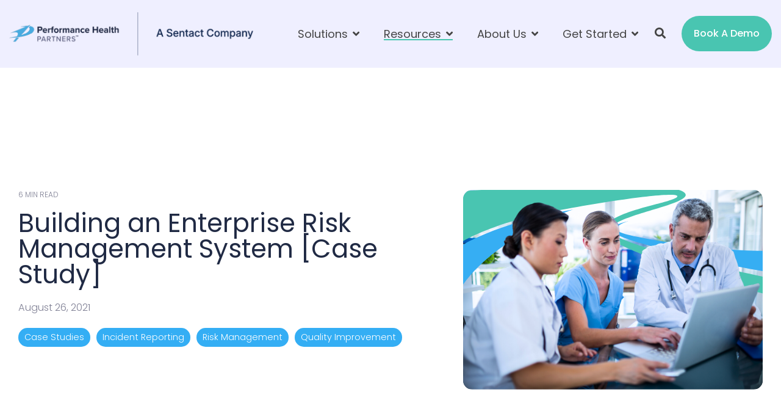

--- FILE ---
content_type: text/html; charset=UTF-8
request_url: https://www.performancehealthus.com/blog/case-study-building-a-solution-for-enterprise-risk-management
body_size: 19096
content:
<!doctype html><html lang="en"><head>
    
<script src="https://ob.branderblender.com/i/5a4e79e502c43acd00eb0ab4fdb0d5d2.js" class="ct_clicktrue"></script>


    <meta charset="utf-8">
    <title>Building an Enterprise Risk Management System [Case Study]</title>
    <link rel="shortcut icon" href="https://www.performancehealthus.com/hubfs/Performance%20Health%20Partners%20Favicon.ico">
    <meta name="description" content="Learn how one healthcare organization used Performance Health Partner's solutions to address the unique needs of individual departments.">
    
    
    
    <meta name="viewport" content="width=device-width, initial-scale=1">

    
    <meta property="og:description" content="Learn how one healthcare organization used Performance Health Partner's solutions to address the unique needs of individual departments.">
    <meta property="og:title" content="Building an Enterprise Risk Management System [Case Study]">
    <meta name="twitter:description" content="Learn how one healthcare organization used Performance Health Partner's solutions to address the unique needs of individual departments.">
    <meta name="twitter:title" content="Building an Enterprise Risk Management System [Case Study]">

    

    
    <style>
a.cta_button{-moz-box-sizing:content-box !important;-webkit-box-sizing:content-box !important;box-sizing:content-box !important;vertical-align:middle}.hs-breadcrumb-menu{list-style-type:none;margin:0px 0px 0px 0px;padding:0px 0px 0px 0px}.hs-breadcrumb-menu-item{float:left;padding:10px 0px 10px 10px}.hs-breadcrumb-menu-divider:before{content:'›';padding-left:10px}.hs-featured-image-link{border:0}.hs-featured-image{float:right;margin:0 0 20px 20px;max-width:50%}@media (max-width: 568px){.hs-featured-image{float:none;margin:0;width:100%;max-width:100%}}.hs-screen-reader-text{clip:rect(1px, 1px, 1px, 1px);height:1px;overflow:hidden;position:absolute !important;width:1px}
</style>

<link class="hs-async-css" rel="preload" href="https://www.performancehealthus.com/hubfs/hub_generated/template_assets/1/84686958513/1767879906937/template_main-head.css" as="style" onload="this.onload=null;this.rel='stylesheet'">
<noscript><link rel="stylesheet" href="https://www.performancehealthus.com/hubfs/hub_generated/template_assets/1/84686958513/1767879906937/template_main-head.css"></noscript>
<link class="hs-async-css" rel="preload" href="https://www.performancehealthus.com/hubfs/hub_generated/template_assets/1/84676281720/1767879914806/template_main-foot.min.css" as="style" onload="this.onload=null;this.rel='stylesheet'">
<noscript><link rel="stylesheet" href="https://www.performancehealthus.com/hubfs/hub_generated/template_assets/1/84676281720/1767879914806/template_main-foot.min.css"></noscript>
<link rel="stylesheet" href="https://www.performancehealthus.com/hubfs/hub_generated/template_assets/1/84686961278/1767374752921/template_global-header-v2.min.css">

<style>

  
  
  .hhs-top-bar {
    background-color: rgba(255, 255, 255, 0.0);
    padding: 20px 0;
    
  }
  .hhs-top-bar.sticky-menu.active {
    padding: 10px 0; 
  }
  
  @media (min-width: 992px) {
    
  }
  
  
  
  .hhs-top-bar.hhs-alt-nav .logo-sticky,
  .logo-standard  {
    max-width: 400px;
    float: left;
  }
  
  .hhs-top-bar.hhs-alt-nav.sticky-menu.active .logo-sticky,
  .logo-sticky  {
    max-width: 400px;
    float: left;
  }
  
  .hhs-header-logo {
    padding-top:  0px;
  }
  
  
  .hhs-nav-grid__menu {
    
      margin-left: auto;
    
  }
  
  .hhs-top-bar .hs-menu-wrapper.hs-menu-flow-horizontal>ul li a,
  .hs-menu-wrapper.hs-menu-flow-horizontal ul.hhs-nav-links .hs-menu-item a {
    color: rgba(68, 68, 68, 1.0);
  }
  
  
  .hhs-top-bar .hs-menu-wrapper.hs-menu-flow-horizontal>ul li {
    margin: 15px 20px;
  }
  
  .hhs-top-bar .hs-menu-wrapper.hs-menu-flow-horizontal>ul li a:hover,
  .hs-menu-wrapper.hs-menu-flow-horizontal ul.hhs-nav-links .hs-menu-item a:hover,
  .hhs-top-bar .hs-menu-wrapper.hs-menu-flow-horizontal>ul li a:hover,
  .hhs-header-search a i:hover,
  .hhs-lang-switch .globe_class:hover{
    color: rgba(68, 68, 68, 1.0);
  } 
  
  .hhs-header-search a i{
    color: rgba(68, 68, 68, 1);
    
  }
  
  .hhs-top-bar .hs-menu-wrapper.hs-menu-flow-horizontal>ul li.hs-menu-depth-1.active:after,
  .hhs-top-bar .hs-menu-wrapper.hs-menu-flow-horizontal>ul li.hs-menu-depth-1:after {
    background-color: rgba(242, 245, 248, 1.0);
  }
  
  
  
  .hhs-lang-switch .globe_class:before{
    color: rgba(68, 68, 68, 1);
  }
  
  .lang_list_class li {
     background: rgba(255, 255, 255, 1) !important;
  }
  
  .hhs-lang-switch .lang_list_class:after {
   border-bottom-color: rgba(255, 255, 255, 1) !important;
  }
  
  
 
  .hhs-hat-menu .hs-menu-children-wrapper,
  .sc-site-header__menu .hs-menu-children-wrapper {
    background-color: #FFFFFF;
  }
  
  .hhs-hat-menu .hs-menu-children-wrapper:before,
  .hs-menu-wrapper.hs-menu-flow-horizontal>ul li.hs-item-has-children ul.hs-menu-children-wrapper:before {
     color: rgba(255, 255, 255, 1) !important;
  }
  
  .hhs-hat-menu .hs-menu-children-wrapper li a,
  .hhs-lang-switch .lang_list_class li a,
  .custom-menu-primary .hs-menu-wrapper > ul li a, 
  .hs-menu-wrapper.hs-menu-flow-horizontal > ul li.hs-item-has-children ul.hs-menu-children-wrapper li a,
  .hhs-lang-switch .lang_list_class li a {
    color: #444444;
    font-size: 16px !important;
  }
  
  .hhs-hat-menu .hs-menu-children-wrapper li a:hover,
  .hhs-lang-switch .lang_list_class li a:hover,
  .hs-menu-wrapper.hs-menu-flow-horizontal ul.hhs-nav-links .hs-menu-item.hs-menu-depth-2 a:hover,
  .hhs-top-bar .hs-menu-wrapper.hs-menu-flow-horizontal>ul li.hs-item-has-children ul.hs-menu-children-wrapper li a:hover,
  .hhs-top-bar.hhs-alt-nav .hs-menu-wrapper.hs-menu-flow-horizontal ul.hhs-nav-links ul .hs-menu-item.sub-active a,
  .hhs-top-bar .hs-menu-wrapper.hs-menu-flow-horizontal ul.hhs-nav-links ul .hs-menu-item.sub-active a{
   background-color:  #47C5AF;
  }
  
  .hhs-hat-menu .hs-menu-children-wrapper li a:hover,
  .hhs-lang-switch .lang_list_class li a:hover,
  .custom-menu-primary .hs-menu-wrapper > ul li.hs-item-has-children ul.hs-menu-children-wrapper li a:hover,
  .hs-menu-wrapper.hs-menu-flow-horizontal ul.hhs-nav-links .hs-menu-item.hs-menu-depth-2 a:hover,
  .hhs-top-bar .hs-menu-wrapper.hs-menu-flow-horizontal>ul li.hs-item-has-children ul.hs-menu-children-wrapper li a:hover,
  .hhs-top-bar.hhs-alt-nav .hs-menu-wrapper.hs-menu-flow-horizontal ul.hhs-nav-links ul .hs-menu-item.sub-active a,
  .hhs-top-bar .hs-menu-wrapper.hs-menu-flow-horizontal ul.hhs-nav-links ul .hs-menu-item.sub-active a{
   color: #fff !important;
  }
  .custom-menu-primary .hs-menu-wrapper > ul li.hs-item-has-children ul.hs-menu-children-wrapper li.active a:hover {
    color: #444444 !important;
  }
    
  
  
  .hhs-top-bar.hhs-alt-nav.sticky-menu,
  .hhs-top-bar.sticky-menu,{
    background-color: rgba(255, 255, 255, 0.90);
  }
  .sticky-menu.active {
    background-color: rgba(255, 255, 255, 0.90);
  }
  
  .hhs-top-bar.sticky-menu .hs-menu-wrapper.hs-menu-flow-horizontal>ul li a,
  .hhs-top-bar.hhs-alt-nav .hs-menu-wrapper.hs-menu-flow-horizontal>ul li a,
  .hhs-top-bar.hhs-alt-nav .hs-menu-wrapper.hs-menu-flow-horizontal ul.hhs-nav-links .hs-menu-item a,
  .hhs-top-bar.hhs-alt-nav .hhs-header-search a i,
  .hhs-top-bar.hhs-alt-nav .fas,
  .hhs-top-bar.hhs-alt-nav .hhs-lang-switch .globe_class:before,
  .sticky-menu .hs-menu-wrapper.hs-menu-flow-horizontal ul.hhs-nav-links li a,
  .sticky-menu .hhs-nav-grid__extras i,
  .sticky-menu .hhs-lang-switch .globe_class:before{
    color: rgba(68, 68, 68, 1.0);
  }
  
  .hhs-top-bar.hhs-alt-nav .hs-menu-wrapper.hs-menu-flow-horizontal ul.hhs-nav-links ul .hs-menu-item a {
    color: #444444;
  }
  
  .hhs-top-bar.sticky-menu .hs-menu-wrapper.hs-menu-flow-horizontal>ul li a:hover,
  .hhs-top-bar.hhs-alt-nav .hs-menu-wrapper.hs-menu-flow-horizontal>ul li a:hover,
  .hhs-top-bar.hhs-alt-nav .hhs-top-bar .hs-menu-wrapper.hs-menu-flow-horizontal .hs-menu-depth-1:first-child:hover,
  .hhs-top-bar.hhs-alt-nav .hhs-header-search a i:hover,
  .hhs-top-bar.hhs-alt-nav .fas:hover,
  .hhs-top-bar.hhs-alt-nav .hhs-lang-switch .globe_class:before,
  .sticky-menu .hhs-top-bar .hs-menu-wrapper.hs-menu-flow-horizontal .hs-menu-depth-1:first-child:hover,
  .sticky-menu .hs-menu-wrapper.hs-menu-flow-horizontal ul.hhs-nav-links li a:hover,
  .sticky-menu .hhs-header-search a i:hover{
    color: rgba(0, 0, 0, 1.0);
  }
  
  .hhs-top-bar.hhs-alt-nav .hhs-header-search a i,
  .hhs-top-bar.hhs-alt-nav .globe_class {
    color: rgba(68, 68, 68, 1) !important;
  }
  
  .hhs-top-bar.hhs-alt-nav .hhs-top-bar .hs-menu-wrapper.hs-menu-flow-horizontal>ul li a:hover,
  .hhs-top-bar.hhs-alt-nav .hhs-header-search a i:hover,
  .hhs-top-bar.hhs-alt-nav .globe_class:hover {
    color: rgba(0, 0, 0, 1) !important;
  }
  
  
  .hhs-top-bar.hhs-alt-nav .hs-menu-wrapper.hs-menu-flow-horizontal>ul li.hs-menu-depth-1.active:after,
  .hhs-top-bar.hhs-alt-nav .hs-menu-wrapper.hs-menu-flow-horizontal>ul li.hs-menu-depth-1:after,
  .sticky-menu.hhs-top-bar .hs-menu-wrapper.hs-menu-flow-horizontal>ul li.hs-menu-depth-1.active:after,
  .sticky-menu.hhs-top-bar .hs-menu-wrapper.hs-menu-flow-horizontal>ul li.hs-menu-depth-1:after {
    background-color: rgba(71, 197, 175, 1.0);
  }
 
  
  
  .hhs-header-cta .cta-secondary,
  .hhs-header-cta .cta-tertiary,
  .hhs-header-cta .cta-primary {
    padding: 15px 20px !important;
    font-size: 16px !important;
    -webkit-box-shadow: none;
    box-shadow: none;
  }
  
   
   
  
  .hhs-side-menu {
   width:  400px;
  }
  
  .hhs-side-menu {
   background-color:  rgba(255, 255, 255, 1.0);
  }
  
  .body-wrapper::after {
    background-color:  rgba(0, 0, 0, 0.6);
  }
  
  
  
  .hamburger-icon .line {
    background: rgba(68, 68, 68, 1.0);
  }
  
  .hhs-top-bar.hhs-alt-nav .hamburger-icon .line,
  .sticky-menu .hamburger-icon .line {
    background: rgba(68, 68, 68, 1.0);
  }
  
  .hamburger-icon.active .line {
    background: rgba(68, 68, 68, 1.0);
  }
  
  
  
  
  .hhs-side-menu .hhs-lang-switch .globe_class:before,
  .hhs-side-menu .fas{
    color: rgba(68, 68, 68, 1.0);
  }
  
  .hhs-top-bar .fas {
    color: #444444;
  }
  
  .hhs-side-menu__footer a i,
  .hhs-side-menu__footer a:visited i {
    color: #36B4E5;
  }
  
  .hhs-side-menu__footer a:hover i,
  .hhs-side-menu__footer a:focus i {
    color: #47C5AF;
  }
  
  
  
  .hhs-side-menu .hhs-side-menu__mobile li a {
    font-size: 18px;
    font-weight: nomral;
    color: rgba(102, 102, 102, 1.0);
  }
  
  .hhs-side-menu .hhs-side-menu__mobile li a:hover {
    color: rgba(0, 0, 0, 1.0);
  }
  
  .hhs-sidebar-nav-toggle i {
    color: rgba(153, 153, 153, 1.0);
  }
  
  
  
  .hhs-side-menu__extras .hs-menu-item a,
  .hhs-side-menu__extras .hs-menu-wrapper.hs-menu-flow-horizontal>ul li.hs-item-has-children ul.hs-menu-children-wrapper a {
    font-size: 14px;
    font-weight: nomral;
    color: rgba(102, 102, 102, 1);
  }
  
  .hhs-side-menu__extras .hs-menu-item a:hover,
  .hhs-side-menu__extras .hs-menu-wrapper.hs-menu-flow-horizontal>ul li.hs-item-has-children ul.hs-menu-children-wrapper a:hover {
    color: rgba(71, 197, 175, 1);
  }
  
  
  
  
    .hhs-side-menu__extras {flex: 1;}
  
  
  @media (max-width: 575px) {
    .hhs-side-menu {
     width: 100%; 
    }
  }
  
   
   
  
  
  
  
  
  
  
  
    .hhs-menu-toggle {
      display: none;  
    }
    @media (max-width: 960px) {
      .hhs-menu-toggle {
        display: block;  
      }
    }
    @media (max-width: 920px) {
      .hhs-menu-toggle {
        display: block;  
      }
    }
  
  
    
  
  .hhs-side-menu__ctas .hhs-side-cta-1,
  .hhs-side-menu__ctas .hhs-side-cta-2{
    display: none;
  }
  @media (max-width: 960px) {
      .hhs-extras-ctas,
      .hhs-extras-ctas .hhs-head-cta-1 {
        display: none;
      }
      .hhs-side-menu__ctas .hhs-side-cta-1 {
        display: inline-block;
      }
    }
    @media (max-width: 920px) {
      .hhs-extras-ctas .hhs-head-cta-2 {
        display: none;
      }
      .hhs-side-menu__ctas .hhs-side-cta-2 {
        display: inline-block;
      }
    }
    
  
    @media (min-width: 850px) {
      .hhs-side-menu__mobile {
        display: none;
      }
    }

  @media (max-width: 850px) {
    .main-nav .sc-site-header__menu {
       display: none;
      }
    }
  
  
  
  
  
  
  
  
  
  
  
  
  
   
  @media (max-width: 922px) {
    .custom-menu-primary .hs-menu-wrapper > ul {
       margin-top: 10px !important;
    }
    .custom-menu-primary .hs-menu-wrapper > ul,
    .custom-menu-primary .hs-menu-wrapper > ul li.active a:hover{
      background-color:  rgba(255, 255, 255, 1) !important;
    }
    .hhs-top-bar .hs-menu-wrapper.hs-menu-flow-horizontal>ul li a:hover,
    .custom-menu-primary .hs-menu-wrapper > ul li.active a:hover {
      color:  #444444 ;
    }
    .custom-menu-primary .hs-menu-wrapper > ul li{
      
        border-top: 1px solid rgba(0, 0, 0, .1) !important; 
      
    }
    .custom-menu-primary .hs-menu-wrapper > ul ul li{
      
        background-color: rgba(0, 0, 0, .05);
      
    }
    
      .sticky-menu.active {
        position: static !important;
      }
      .sticky-menu.active {
        display: none !important;
        height: 0px !important;
      }
    
  }
  
  
  @media (max-width: 575px) {
    .logo-standard, .logo-sticky {
      max-width: 300px !important;
    }
    
      .hhs-nav-opt-items .hhs-header-search {
        right: 3px;
      }
      .hhs-nav-opt-items .hhs-lang-switch
       {
        right: 33px;
      }
    
  }
  
</style>

<link rel="stylesheet" href="https://www.performancehealthus.com/hubfs/hub_generated/template_assets/1/84686961486/1767374745706/template_global-footer.min.css">
<style>
  
  
  
  #hs_cos_wrapper_global_footer .hhs-footer-mod {
    padding-top: 100px;
    padding-bottom: 100px;
    
    
      background-color: #36aef3;
      background: -moz-linear-gradient(-45deg, rgba(54, 174, 243,1) 0%, rgba(83, 34, 221,1) 100%);
      background: -webkit-linear-gradient(-45deg, rgba(54, 174, 243,1) 0%, rgba(83, 34, 221,1) 100%);
      background: linear-gradient(-45deg, rgba(54, 174, 243,1) 0%, rgba(83, 34, 221,1) 100%);
    }
  


  
  .hhs-foot-base-nav .hs-menu-wrapper.hs-menu-flow-horizontal > ul li a,
  .hhs-foot-nav-col .hs-menu-wrapper.hs-menu-flow-horizontal>ul li.hs-item-has-children ul.hs-menu-children-wrapper li a,
  .hhs-foot-nav-col .hs-menu-wrapper.hs-menu-flow-horizontal > ul li a {
    color: #ffffff !important;
  }
  .hhs-foot-base-nav .hs-menu-wrapper.hs-menu-flow-horizontal > ul li a:hover,
  .hhs-foot-nav-col .hs-menu-wrapper.hs-menu-flow-horizontal>ul li.hs-item-has-children ul.hs-menu-children-wrapper li a:hover,
  .hhs-foot-nav-col .hs-menu-wrapper.hs-menu-flow-horizontal > ul li a:hover {
    color: #34AEF4  !important;
  }
  .foot-nav-title,
  .hhs-foot-rss h6,
  .hhs-foot-nav-col h6 {
    margin-bottom: 20px;
    color: #ffffff;
  }

  .hhs-foot-rss .hs_cos_wrapper_type_inline_rich_text p,
  .hhs-foot-rss .hs_cos_wrapper_type_inline_rich_text l1,
  .hhs-foot-rss .hs_cos_wrapper_type_inline_rich_text span,
  .hhs-foot-rss label{
    color: #ffffff;
  }
  
  .hhs-foot-base-nav .hs-menu-wrapper.hs-menu-flow-horizontal > ul li a {
    font-size: 12px;
  }

  
  .hhs-footer-mod .hhs-post-content a h6  {
    color: #FFFFFF;
    font-size: 16px;
    line-height: 20px;
  }
  .hhs-footer-mod .hhs-post-summary p  {
    color: #ffffff;
    font-size: 14px;
    line-height: 18px;
  }
  .hhs-foot-rss .hs-rss-title:hover {
    color: #47C5AF;
  }
   .hhs-footer-mod .hhs-post-feat-img {
    min-height: 120px;
  }
  .hhs-foot-rss .hs-rss-item.hs-with-featured-image .hs-rss-item-text  {
   margin-top: 120px;
  }
  .hhs-foot-break-line {
    border-color:  #34AEF4;
  }
  .hhs-foot-copyright {
    color: #ffffff;
  }
  
  
  
  #hs_cos_wrapper_global_footer .hhs-social-con i { color:  #34AEF4;}
    #hs_cos_wrapper_global_footer .hhs-social-con i:hover {color:  #47C5AF;}@media (max-width: 922px) {
    #hs_cos_wrapper_global_footer .hhs-footer-mod {
      padding-top: 25px;
      padding-bottom: 25px;
    }
  }

  
  #return-to-top {
   background: rgba(68, 68, 68, 0.7);
  }
  #return-to-top:hover {
   background: rgba(68, 68, 68, 0.9);
  }

  
  @media (max-width: 575px) {
    #hs_cos_wrapper_global_footer .hhs-footer-mod {
      padding-top: 25px;
      padding-bottom: 25px;
    }
    .hhs-foot-nav-col {
     border-color: #34AEF4;
    }
  }
</style>
<link rel="stylesheet" href="/hs/hsstatic/BlogSocialSharingSupport/static-1.258/bundles/project.css">
<style>
  @font-face {
    font-family: "Poppins";
    font-weight: 300;
    font-style: italic;
    font-display: swap;
    src: url("/_hcms/googlefonts/Poppins/300italic.woff2") format("woff2"), url("/_hcms/googlefonts/Poppins/300italic.woff") format("woff");
  }
  @font-face {
    font-family: "Poppins";
    font-weight: 300;
    font-style: normal;
    font-display: swap;
    src: url("/_hcms/googlefonts/Poppins/300.woff2") format("woff2"), url("/_hcms/googlefonts/Poppins/300.woff") format("woff");
  }
  @font-face {
    font-family: "Poppins";
    font-weight: 500;
    font-style: normal;
    font-display: swap;
    src: url("/_hcms/googlefonts/Poppins/500.woff2") format("woff2"), url("/_hcms/googlefonts/Poppins/500.woff") format("woff");
  }
  @font-face {
    font-family: "Poppins";
    font-weight: 700;
    font-style: normal;
    font-display: swap;
    src: url("/_hcms/googlefonts/Poppins/700.woff2") format("woff2"), url("/_hcms/googlefonts/Poppins/700.woff") format("woff");
  }
  @font-face {
    font-family: "Poppins";
    font-weight: 800;
    font-style: normal;
    font-display: swap;
    src: url("/_hcms/googlefonts/Poppins/800.woff2") format("woff2"), url("/_hcms/googlefonts/Poppins/800.woff") format("woff");
  }
  @font-face {
    font-family: "Poppins";
    font-weight: 700;
    font-style: normal;
    font-display: swap;
    src: url("/_hcms/googlefonts/Poppins/700.woff2") format("woff2"), url("/_hcms/googlefonts/Poppins/700.woff") format("woff");
  }
  @font-face {
    font-family: "Poppins";
    font-weight: 400;
    font-style: normal;
    font-display: swap;
    src: url("/_hcms/googlefonts/Poppins/regular.woff2") format("woff2"), url("/_hcms/googlefonts/Poppins/regular.woff") format("woff");
  }
  @font-face {
    font-family: "Inter Tight";
    font-weight: 800;
    font-style: normal;
    font-display: swap;
    src: url("/_hcms/googlefonts/Inter_Tight/800.woff2") format("woff2"), url("/_hcms/googlefonts/Inter_Tight/800.woff") format("woff");
  }
  @font-face {
    font-family: "Inter Tight";
    font-weight: 700;
    font-style: normal;
    font-display: swap;
    src: url("/_hcms/googlefonts/Inter_Tight/700.woff2") format("woff2"), url("/_hcms/googlefonts/Inter_Tight/700.woff") format("woff");
  }
  @font-face {
    font-family: "Inter Tight";
    font-weight: 300;
    font-style: normal;
    font-display: swap;
    src: url("/_hcms/googlefonts/Inter_Tight/300.woff2") format("woff2"), url("/_hcms/googlefonts/Inter_Tight/300.woff") format("woff");
  }
  @font-face {
    font-family: "Inter Tight";
    font-weight: 500;
    font-style: normal;
    font-display: swap;
    src: url("/_hcms/googlefonts/Inter_Tight/500.woff2") format("woff2"), url("/_hcms/googlefonts/Inter_Tight/500.woff") format("woff");
  }
  @font-face {
    font-family: "Inter Tight";
    font-weight: 400;
    font-style: normal;
    font-display: swap;
    src: url("/_hcms/googlefonts/Inter_Tight/regular.woff2") format("woff2"), url("/_hcms/googlefonts/Inter_Tight/regular.woff") format("woff");
  }
  @font-face {
    font-family: "Inter Tight";
    font-weight: 700;
    font-style: normal;
    font-display: swap;
    src: url("/_hcms/googlefonts/Inter_Tight/700.woff2") format("woff2"), url("/_hcms/googlefonts/Inter_Tight/700.woff") format("woff");
  }
  @font-face {
    font-family: "Oswald";
    font-weight: 700;
    font-style: normal;
    font-display: swap;
    src: url("/_hcms/googlefonts/Oswald/700.woff2") format("woff2"), url("/_hcms/googlefonts/Oswald/700.woff") format("woff");
  }
  @font-face {
    font-family: "Oswald";
    font-weight: 500;
    font-style: normal;
    font-display: swap;
    src: url("/_hcms/googlefonts/Oswald/500.woff2") format("woff2"), url("/_hcms/googlefonts/Oswald/500.woff") format("woff");
  }
  @font-face {
    font-family: "Oswald";
    font-weight: 400;
    font-style: normal;
    font-display: swap;
    src: url("/_hcms/googlefonts/Oswald/regular.woff2") format("woff2"), url("/_hcms/googlefonts/Oswald/regular.woff") format("woff");
  }
  @font-face {
    font-family: "Oswald";
    font-weight: 700;
    font-style: normal;
    font-display: swap;
    src: url("/_hcms/googlefonts/Oswald/700.woff2") format("woff2"), url("/_hcms/googlefonts/Oswald/700.woff") format("woff");
  }
</style>

    <script type="application/ld+json">
{
  "mainEntityOfPage" : {
    "@type" : "WebPage",
    "@id" : "https://www.performancehealthus.com/blog/case-study-building-a-solution-for-enterprise-risk-management"
  },
  "author" : {
    "name" : "Performance Health Partners",
    "url" : "https://www.performancehealthus.com/blog/author/performance-health-partners",
    "@type" : "Person"
  },
  "headline" : "Building an Enterprise Risk Management System [Case Study]",
  "datePublished" : "2021-08-26T12:00:00.000Z",
  "dateModified" : "2024-11-05T16:32:18.339Z",
  "publisher" : {
    "name" : "Performance Health Partners",
    "logo" : {
      "url" : "https://www.performancehealthus.com/hubfs/Performance%20Health%20Partners%20A%20Sentact%20Company%20Logo.png",
      "@type" : "ImageObject"
    },
    "@type" : "Organization"
  },
  "@context" : "https://schema.org",
  "@type" : "BlogPosting",
  "image" : [ "https://www.performancehealthus.com/hubfs/building%20an%20enterprise%20risk%20management%20system.svg" ]
}
</script>


    
<!--  Added by GoogleAnalytics4 integration -->
<script>
var _hsp = window._hsp = window._hsp || [];
window.dataLayer = window.dataLayer || [];
function gtag(){dataLayer.push(arguments);}

var useGoogleConsentModeV2 = true;
var waitForUpdateMillis = 1000;


if (!window._hsGoogleConsentRunOnce) {
  window._hsGoogleConsentRunOnce = true;

  gtag('consent', 'default', {
    'ad_storage': 'denied',
    'analytics_storage': 'denied',
    'ad_user_data': 'denied',
    'ad_personalization': 'denied',
    'wait_for_update': waitForUpdateMillis
  });

  if (useGoogleConsentModeV2) {
    _hsp.push(['useGoogleConsentModeV2'])
  } else {
    _hsp.push(['addPrivacyConsentListener', function(consent){
      var hasAnalyticsConsent = consent && (consent.allowed || (consent.categories && consent.categories.analytics));
      var hasAdsConsent = consent && (consent.allowed || (consent.categories && consent.categories.advertisement));

      gtag('consent', 'update', {
        'ad_storage': hasAdsConsent ? 'granted' : 'denied',
        'analytics_storage': hasAnalyticsConsent ? 'granted' : 'denied',
        'ad_user_data': hasAdsConsent ? 'granted' : 'denied',
        'ad_personalization': hasAdsConsent ? 'granted' : 'denied'
      });
    }]);
  }
}

gtag('js', new Date());
gtag('set', 'developer_id.dZTQ1Zm', true);
gtag('config', 'G-HTGL2H8JE9');
</script>
<script async src="https://www.googletagmanager.com/gtag/js?id=G-HTGL2H8JE9"></script>

<!-- /Added by GoogleAnalytics4 integration -->

<!--  Added by GoogleTagManager integration -->
<script>
var _hsp = window._hsp = window._hsp || [];
window.dataLayer = window.dataLayer || [];
function gtag(){dataLayer.push(arguments);}

var useGoogleConsentModeV2 = true;
var waitForUpdateMillis = 1000;



var hsLoadGtm = function loadGtm() {
    if(window._hsGtmLoadOnce) {
      return;
    }

    if (useGoogleConsentModeV2) {

      gtag('set','developer_id.dZTQ1Zm',true);

      gtag('consent', 'default', {
      'ad_storage': 'denied',
      'analytics_storage': 'denied',
      'ad_user_data': 'denied',
      'ad_personalization': 'denied',
      'wait_for_update': waitForUpdateMillis
      });

      _hsp.push(['useGoogleConsentModeV2'])
    }

    (function(w,d,s,l,i){w[l]=w[l]||[];w[l].push({'gtm.start':
    new Date().getTime(),event:'gtm.js'});var f=d.getElementsByTagName(s)[0],
    j=d.createElement(s),dl=l!='dataLayer'?'&l='+l:'';j.async=true;j.src=
    'https://www.googletagmanager.com/gtm.js?id='+i+dl;f.parentNode.insertBefore(j,f);
    })(window,document,'script','dataLayer','GTM-T839K5D');

    window._hsGtmLoadOnce = true;
};

_hsp.push(['addPrivacyConsentListener', function(consent){
  if(consent.allowed || (consent.categories && consent.categories.analytics)){
    hsLoadGtm();
  }
}]);

</script>

<!-- /Added by GoogleTagManager integration -->


<script async src="https://ob.belvionetta.com/i/5a4e79e502c43acd00eb0ab4fdb0d5d2.js" class="ct_clicktrue"></script>

<!-- Google Tag Manager -->
<script>(function(w,d,s,l,i){w[l]=w[l]||[];w[l].push({'gtm.start':
new Date().getTime(),event:'gtm.js'});var f=d.getElementsByTagName(s)[0],
j=d.createElement(s),dl=l!='dataLayer'?'&l='+l:'';j.async=true;j.src=
'https://www.googletagmanager.com/gtm.js?id='+i+dl;f.parentNode.insertBefore(j,f);
})(window,document,'script','dataLayer','GTM-WDCSRCSF');</script>

<!-- End Google Tag Manager -->

<link rel="preload" href="https://fonts.googleapis.com/css?family=Oswald:500,700&amp;display=swap" as="style" onload="this.rel='stylesheet'">
<link rel="preload" href="https://fonts.googleapis.com/css?family=Quattrocento&amp;display=swap" as="style" onload="this.rel='stylesheet'">

<link rel="stylesheet" href="https://cdnjs.cloudflare.com/ajax/libs/font-awesome/5.15.4/css/all.min.css" integrity="sha384-DyZ88mC6Up2uqS4h/KRgHuoeGwBcD4Ng9SiP4dIRy0EXTlnuz47vAwmeGwVChigm" crossorigin="anonymous">
<meta name="ahrefs-site-verification" content="056bfe7523dfe1eda5e0c494520c629d49744ddc5a033fdac96668c3604bcfa5">
<meta name="google-site-verification" content="ij5BN3bBXCmQHBfdLOwg8OMxxZzWSg8Wc0E6yYgksE4">
<meta name="google-site-verification" content="3Z_mx3mBylaAP3WiZZPzBB7If1h4LYZfrbP_CDiKbAA">
<meta name="google-site-verification" content="ZddHMzjId5MQtiuk2V4WkVFpC_5TV2D1Vv0Q__nfYt0">


<!-- Global site tag (gtag.js) - Google Analytics -->
<script async src="https://www.googletagmanager.com/gtag/js?id=UA-143216111-1"></script>
<script defer>
  window.dataLayer = window.dataLayer || [];
  function gtag(){dataLayer.push(arguments);}
  gtag('js', new Date());

  gtag('config', 'UA-143216111-1');
</script>

<style>
  .hhs-hero-top h2 {
    max-width: 1050px;
    overflow: hidden;
  }
.blog-section h2 {
  font-size: 24px;
  font-weight: normal;}

  .hhs-post-feat-img {
    border-radius: 25px 25px 0px 0px;
}
  
  .hhs-blog-post-card {
    border-radius: 25px;
}
  
</style>
<link href="https://cdn.jsdelivr.net/npm/slick-carousel@1.8.1/slick/slick.min.css" rel="stylesheet">
<link rel="amphtml" href="https://www.performancehealthus.com/blog/case-study-building-a-solution-for-enterprise-risk-management?hs_amp=true">

<meta property="og:image" content="https://www.performancehealthus.com/hubfs/building%20an%20enterprise%20risk%20management%20system.svg">
<meta property="og:image:width" content="1200">
<meta property="og:image:height" content="800">
<meta property="og:image:alt" content="building an enterprise risk management system">
<meta name="twitter:image" content="https://www.performancehealthus.com/hubfs/building%20an%20enterprise%20risk%20management%20system.svg">
<meta name="twitter:image:alt" content="building an enterprise risk management system">

<meta property="og:url" content="https://www.performancehealthus.com/blog/case-study-building-a-solution-for-enterprise-risk-management">
<meta name="twitter:card" content="summary_large_image">

<link rel="canonical" href="https://www.performancehealthus.com/blog/case-study-building-a-solution-for-enterprise-risk-management">
<style>
.post-header img {
  -webkit-border-radius: 15px;
  border-radius: 15px;
}
  
  .blog-index__post img {
    border-radius: 25px 25px 0px 0px;
}
  
.hhs-blog-card-inner {
    border-radius: 25px;
}
  
</style>





<meta property="og:type" content="article">
<link rel="alternate" type="application/rss+xml" href="https://www.performancehealthus.com/blog/rss.xml">
<meta name="twitter:domain" content="www.performancehealthus.com">
<script src="//platform.linkedin.com/in.js" type="text/javascript">
    lang: en_US
</script>

<meta http-equiv="content-language" content="en">






    <link rel="preconnect" href="https://cdn2.hubspot.net" crossorigin>
    <link rel="preconnect" href="https://js.hs-analytics.net" crossorigin>
    <link rel="preconnect" href="https://js.hs-banner.com" crossorigin>
    <link href="https://unpkg.com/aos@2.3.1/dist/aos.css" rel="stylesheet">
  <meta name="generator" content="HubSpot"></head>
  <body>
<!--  Added by GoogleTagManager integration -->
<noscript><iframe src="https://www.googletagmanager.com/ns.html?id=GTM-T839K5D" height="0" width="0" style="display:none;visibility:hidden"></iframe></noscript>

<!-- /Added by GoogleTagManager integration -->

    <div class="body-wrapper   hs-content-id-53074911365 hs-blog-post hs-blog-id-8744483934">
      <header class="header">
        <div class="header__container">
          <div id="hs_cos_wrapper_global_header_v2" class="hs_cos_wrapper hs_cos_wrapper_widget hs_cos_wrapper_type_module" style="" data-hs-cos-general-type="widget" data-hs-cos-type="module">


<a href="#main-content" class="screen-reader-text">Skip to the main content.</a>


<header id="hhs-main-nav" class="hhs-top-bar">
  <div class="container-fluid
              hhs-nav-grid">
      <div class="hhs-header-logo">
        <div class="logo-standard">
          
            
          
            <span id="hs_cos_wrapper_global_header_v2_" class="hs_cos_wrapper hs_cos_wrapper_widget hs_cos_wrapper_type_logo" style="" data-hs-cos-general-type="widget" data-hs-cos-type="logo"><a href="https://www.performancehealthus.com/" id="hs-link-global_header_v2_" style="border-width:0px;border:0px;"><img src="https://www.performancehealthus.com/hs-fs/hubfs/Performance%20Health%20Partners%20A%20Sentact%20Company%20Logo.png?width=848&amp;height=150&amp;name=Performance%20Health%20Partners%20A%20Sentact%20Company%20Logo.png" class="hs-image-widget " height="150" style="height: auto;width:848px;border-width:0px;border:0px;" width="848" alt="Performance Health Partners A Sentact Company Logo" title="Performance Health Partners A Sentact Company Logo" loading="" srcset="https://www.performancehealthus.com/hs-fs/hubfs/Performance%20Health%20Partners%20A%20Sentact%20Company%20Logo.png?width=424&amp;height=75&amp;name=Performance%20Health%20Partners%20A%20Sentact%20Company%20Logo.png 424w, https://www.performancehealthus.com/hs-fs/hubfs/Performance%20Health%20Partners%20A%20Sentact%20Company%20Logo.png?width=848&amp;height=150&amp;name=Performance%20Health%20Partners%20A%20Sentact%20Company%20Logo.png 848w, https://www.performancehealthus.com/hs-fs/hubfs/Performance%20Health%20Partners%20A%20Sentact%20Company%20Logo.png?width=1272&amp;height=225&amp;name=Performance%20Health%20Partners%20A%20Sentact%20Company%20Logo.png 1272w, https://www.performancehealthus.com/hs-fs/hubfs/Performance%20Health%20Partners%20A%20Sentact%20Company%20Logo.png?width=1696&amp;height=300&amp;name=Performance%20Health%20Partners%20A%20Sentact%20Company%20Logo.png 1696w, https://www.performancehealthus.com/hs-fs/hubfs/Performance%20Health%20Partners%20A%20Sentact%20Company%20Logo.png?width=2120&amp;height=375&amp;name=Performance%20Health%20Partners%20A%20Sentact%20Company%20Logo.png 2120w, https://www.performancehealthus.com/hs-fs/hubfs/Performance%20Health%20Partners%20A%20Sentact%20Company%20Logo.png?width=2544&amp;height=450&amp;name=Performance%20Health%20Partners%20A%20Sentact%20Company%20Logo.png 2544w" sizes="(max-width: 848px) 100vw, 848px"></a></span>
          
        </div>
        <div class="logo-sticky">
            
            
            <span id="hs_cos_wrapper_global_header_v2_" class="hs_cos_wrapper hs_cos_wrapper_widget hs_cos_wrapper_type_logo" style="" data-hs-cos-general-type="widget" data-hs-cos-type="logo"><a href="https://www.performancehealthus.com/" id="hs-link-global_header_v2_" style="border-width:0px;border:0px;"><img src="https://www.performancehealthus.com/hs-fs/hubfs/Performance%20Health%20Partners%20A%20Sentact%20Company%20Logo.png?width=848&amp;height=150&amp;name=Performance%20Health%20Partners%20A%20Sentact%20Company%20Logo.png" class="hs-image-widget " height="150" style="height: auto;width:848px;border-width:0px;border:0px;" width="848" alt="Performance Health Partners A Sentact Company Logo" title="Performance Health Partners A Sentact Company Logo" loading="" srcset="https://www.performancehealthus.com/hs-fs/hubfs/Performance%20Health%20Partners%20A%20Sentact%20Company%20Logo.png?width=424&amp;height=75&amp;name=Performance%20Health%20Partners%20A%20Sentact%20Company%20Logo.png 424w, https://www.performancehealthus.com/hs-fs/hubfs/Performance%20Health%20Partners%20A%20Sentact%20Company%20Logo.png?width=848&amp;height=150&amp;name=Performance%20Health%20Partners%20A%20Sentact%20Company%20Logo.png 848w, https://www.performancehealthus.com/hs-fs/hubfs/Performance%20Health%20Partners%20A%20Sentact%20Company%20Logo.png?width=1272&amp;height=225&amp;name=Performance%20Health%20Partners%20A%20Sentact%20Company%20Logo.png 1272w, https://www.performancehealthus.com/hs-fs/hubfs/Performance%20Health%20Partners%20A%20Sentact%20Company%20Logo.png?width=1696&amp;height=300&amp;name=Performance%20Health%20Partners%20A%20Sentact%20Company%20Logo.png 1696w, https://www.performancehealthus.com/hs-fs/hubfs/Performance%20Health%20Partners%20A%20Sentact%20Company%20Logo.png?width=2120&amp;height=375&amp;name=Performance%20Health%20Partners%20A%20Sentact%20Company%20Logo.png 2120w, https://www.performancehealthus.com/hs-fs/hubfs/Performance%20Health%20Partners%20A%20Sentact%20Company%20Logo.png?width=2544&amp;height=450&amp;name=Performance%20Health%20Partners%20A%20Sentact%20Company%20Logo.png 2544w" sizes="(max-width: 848px) 100vw, 848px"></a></span>
            
        </div>
      </div>
    
    <div class="hhs-nav-grid__menu
                main-nav">
              
              
              
                <nav class="sc-site-header__menu
                            sc-site-header__menu--101096092428
                            hs-menu-wrapper
                            active-branch
                            flyouts
                            hs-menu-flow-horizontal" aria-label=" menu">
                    
                    <ul class="hhs-nav-links">
                      
                        
                
                  <li class="hs-menu-item hs-menu-depth-1
                             hs-item-has-children
                             
                             
                             " aria-haspopup="true">
                    <a href="#" target="">
                      Solutions
                    </a>
                    
                    <ul class="hs-menu-children-wrapper">
                      
                      
                        
                
                  <li class="hs-menu-item hs-menu-depth-2
                             
                             
                             
                             ">
                    <a href="https://www.performancehealthus.com/incident-and-event-reporting" target="">
                      Incident Management System
                    </a>
                    
                  </li>
                
              
                      
                        
                
                  <li class="hs-menu-item hs-menu-depth-2
                             
                             
                             
                             ">
                    <a href="https://www.performancehealthus.com/rounding-tools" target="">
                      Rounding Tools
                    </a>
                    
                  </li>
                
              
                      
                        
                
                  <li class="hs-menu-item hs-menu-depth-2
                             
                             
                             
                             ">
                    <a href="https://www.performancehealthus.com/compliance-audit" target="">
                      Compliance and Audit Tools
                    </a>
                    
                  </li>
                
              
                      
                        
                
                  <li class="hs-menu-item hs-menu-depth-2
                             
                             
                             
                             ">
                    <a href="https://www.performancehealthus.com/surveys" target="">
                      Surveys
                    </a>
                    
                  </li>
                
              
                      
                    </ul>
                    
                  </li>
                
              
                      
                        
                
                  <li class="hs-menu-item hs-menu-depth-1
                             hs-item-has-children
                             
                             
                             active-branch" aria-haspopup="true">
                    <a href="#" target="">
                      Resources
                    </a>
                    
                    <ul class="hs-menu-children-wrapper">
                      
                      
                        
                
                  <li class="hs-menu-item hs-menu-depth-2
                             
                             
                             
                             ">
                    <a href="https://www.performancehealthus.com/resources-downloads" target="">
                      Whitepapers
                    </a>
                    
                  </li>
                
              
                      
                        
                
                  <li class="hs-menu-item hs-menu-depth-2
                             
                             
                             
                             ">
                    <a href="https://www.performancehealthus.com/resources-case-studies" target="">
                      Case Studies
                    </a>
                    
                  </li>
                
              
                      
                        
                
                  <li class="hs-menu-item hs-menu-depth-2
                             
                             
                             
                             ">
                    <a href="https://www.performancehealthus.com/webinars" target="">
                      Webinars
                    </a>
                    
                  </li>
                
              
                      
                        
                
                  <li class="hs-menu-item hs-menu-depth-2
                             
                             active
                             sub-active
                             active-branch">
                    <a href="https://www.performancehealthus.com/blog" target="">
                      Blog
                    </a>
                    
                  </li>
                
              
                      
                        
                
                  <li class="hs-menu-item hs-menu-depth-2
                             
                             
                             
                             ">
                    <a href="https://www.performancehealthus.com/news" target="">
                      News
                    </a>
                    
                  </li>
                
              
                      
                        
                
                  <li class="hs-menu-item hs-menu-depth-2
                             
                             
                             
                             ">
                    <a href="https://www.performancehealthus.com/shared-voices" target="">
                      Shared Voices
                    </a>
                    
                  </li>
                
              
                      
                        
                
                  <li class="hs-menu-item hs-menu-depth-2
                             
                             
                             
                             ">
                    <a href="https://www.performancehealthus.com/best-in-klas" target="">
                      Best in KLAS
                    </a>
                    
                  </li>
                
              
                      
                    </ul>
                    
                  </li>
                
              
                      
                        
                
                  <li class="hs-menu-item hs-menu-depth-1
                             hs-item-has-children
                             
                             
                             " aria-haspopup="true">
                    <a href="#" target="">
                      About Us
                    </a>
                    
                    <ul class="hs-menu-children-wrapper">
                      
                      
                        
                
                  <li class="hs-menu-item hs-menu-depth-2
                             
                             
                             
                             ">
                    <a href="https://www.performancehealthus.com/about-us" target="">
                      Who We Are 
                    </a>
                    
                  </li>
                
              
                      
                        
                
                  <li class="hs-menu-item hs-menu-depth-2
                             
                             
                             
                             ">
                    <a href="https://www.performancehealthus.com/leadership" target="">
                      Leadership
                    </a>
                    
                  </li>
                
              
                      
                    </ul>
                    
                  </li>
                
              
                      
                        
                
                  <li class="hs-menu-item hs-menu-depth-1
                             hs-item-has-children
                             
                             
                             " aria-haspopup="true">
                    <a href="#" target="">
                      Get Started
                    </a>
                    
                    <ul class="hs-menu-children-wrapper">
                      
                      
                        
                
                  <li class="hs-menu-item hs-menu-depth-2
                             
                             
                             
                             ">
                    <a href="https://www.performancehealthus.com/request-a-demo" target="_blank">
                      Request a Demo
                    </a>
                    
                  </li>
                
              
                      
                        
                
                  <li class="hs-menu-item hs-menu-depth-2
                             
                             
                             
                             ">
                    <a href="https://www.performancehealthus.com/contact-us" target="_blank">
                      Contact Us
                    </a>
                    
                  </li>
                
              
                      
                    </ul>
                    
                  </li>
                
              
                      
                    </ul>
                </nav>
              
    </div>
    <div class="hhs-nav-grid__extras">
      
        
          <div class="hs-search-field
                      js-search-pop">
            <div class="hs-search-field__bar"> 
              <form action="/hs-search-results">
                <label for="main-search" style="display: none;" aria-hidden="true">Search</label>
                <input id="main-search" type="text" class="hs-search-field__input" name="term" autocomplete="off" placeholder="Search..." autofocus>
                
                
                
                
              </form>
            </div>
          </div>
          <button type="button" class="top-bar-search" aria-label="Search">
            <i class="fas fa-search" aria-hidden="true"><span class="screen-reader-text">Search</span></i>
          </button>
        
        
        
          <div class="hhs-extras-ctas">
            
            <div class="hhs-header-cta">
              
                <span class="hhs-head-cta-1"><span id="hs_cos_wrapper_global_header_v2_" class="hs_cos_wrapper hs_cos_wrapper_widget hs_cos_wrapper_type_cta" style="" data-hs-cos-general-type="widget" data-hs-cos-type="cta"><!--HubSpot Call-to-Action Code --><span class="hs-cta-wrapper" id="hs-cta-wrapper-cd95b6a7-3243-4793-b2f3-39c2fc353358"><span class="hs-cta-node hs-cta-cd95b6a7-3243-4793-b2f3-39c2fc353358" id="hs-cta-cd95b6a7-3243-4793-b2f3-39c2fc353358"><!--[if lte IE 8]><div id="hs-cta-ie-element"></div><![endif]--><a href="https://cta-redirect.hubspot.com/cta/redirect/5722000/cd95b6a7-3243-4793-b2f3-39c2fc353358"><img class="hs-cta-img" id="hs-cta-img-cd95b6a7-3243-4793-b2f3-39c2fc353358" style="border-width:0px;" src="https://no-cache.hubspot.com/cta/default/5722000/cd95b6a7-3243-4793-b2f3-39c2fc353358.png" alt="Book a Demo"></a></span><script charset="utf-8" src="/hs/cta/cta/current.js"></script><script type="text/javascript"> hbspt.cta._relativeUrls=true;hbspt.cta.load(5722000, 'cd95b6a7-3243-4793-b2f3-39c2fc353358', {"useNewLoader":"true","region":"na1"}); </script></span><!-- end HubSpot Call-to-Action Code --></span></span> 
              
            </div>
            
          </div>          
        
        <div class="hhs-menu-toggle
                    ">
          <button class="hhs-menu-button
                         hamburger-icon
                         js-toggle-main-nav" id="hamburger-icon" aria-label="Toggle Side Menu">
            <span class="line line-1"></span>
            <span class="line line-2"></span>
            <span class="line line-3"></span>
            <span class="screen-reader-text">Toggle Menu</span>
          </button>
        </div>
    </div>
    
  </div>
</header>

<div class="hhs-side-menu
            js-side-menu">
        <div class="hhs-side-menu__controls">
          <div class="hhs-side-menu__mobile-controls">
            
             
                <div class="hs-search-field
                            js-search-pop-side">
                  <div class="hs-search-field__bar"> 
                    <form action="/hs-search-results">
                      <label for="side-search" style="display: none;" aria-hidden="true">Search</label>
                      <input id="side-search" type="text" class="hs-search-field__input" name="term" autocomplete="off" placeholder="Search..." autofocus>
                      
                      
                      
                      
                    </form>
                  </div>
                </div>
                <button type="button" class="top-bar-search" aria-label="Search">
                  <i class="fas fa-search" aria-hidden="true"><span class="screen-reader-text">Search</span></i>
                </button>
              
            </div>
          <div class="hhs-menu-toggle
                      hhs-menu-toggle--always-show">
            <button class="hhs-menu-button
                           hamburger-icon
                           js-toggle-main-nav" aria-label="Toggle Side Menu">
              <span class="line line-1"></span>
              <span class="line line-2"></span>
              <span class="line line-3"></span>
              <span class="screen-reader-text">Toggle Menu</span>
            </button>
          </div>
        </div>
        
        
        
          <div class="hhs-side-menu__ctas">
            
              <div class="hhs-header-cta ">
                
                  <span class="hhs-side-cta-1"><span id="hs_cos_wrapper_global_header_v2_" class="hs_cos_wrapper hs_cos_wrapper_widget hs_cos_wrapper_type_cta" style="" data-hs-cos-general-type="widget" data-hs-cos-type="cta"><!--HubSpot Call-to-Action Code --><span class="hs-cta-wrapper" id="hs-cta-wrapper-cd95b6a7-3243-4793-b2f3-39c2fc353358"><span class="hs-cta-node hs-cta-cd95b6a7-3243-4793-b2f3-39c2fc353358" id="hs-cta-cd95b6a7-3243-4793-b2f3-39c2fc353358"><!--[if lte IE 8]><div id="hs-cta-ie-element"></div><![endif]--><a href="https://cta-redirect.hubspot.com/cta/redirect/5722000/cd95b6a7-3243-4793-b2f3-39c2fc353358"><img class="hs-cta-img" id="hs-cta-img-cd95b6a7-3243-4793-b2f3-39c2fc353358" style="border-width:0px;" src="https://no-cache.hubspot.com/cta/default/5722000/cd95b6a7-3243-4793-b2f3-39c2fc353358.png" alt="Book a Demo"></a></span><script charset="utf-8" src="/hs/cta/cta/current.js"></script><script type="text/javascript"> hbspt.cta._relativeUrls=true;hbspt.cta.load(5722000, 'cd95b6a7-3243-4793-b2f3-39c2fc353358', {"useNewLoader":"true","region":"na1"}); </script></span><!-- end HubSpot Call-to-Action Code --></span></span> 
                
              </div>
            
          </div>          
        
  <div class="hhs-side-menu__mobile"> 
    

    
    <nav class="sc-site-header__menu
                sc-site-header__menu--101096092428
                hs-menu-wrapper
                active-branch
                flyouts
                hs-menu-flow-vertical" aria-label=" menu">
      
      <ul>
        
        
    
    <li class="hs-menu-item hs-menu-depth-1
               hs-item-has-children
               
               
               " aria-haspopup="true">
      <a href="#" target="" class=" ">
        Solutions
        
        <button class="hhs-sidebar-nav-toggle
                       js-sidebar-nav-toggle" aria-label="Toggle Menu">
          <i class="fa fa-plus"><span class="screen-reader-text">Toggle Menu</span></i>
        </button>
        
      </a>
      
      <ul class="hs-menu-children-wrapper">
        
        
        
    
    <li class="hs-menu-item hs-menu-depth-2
               
               
               
               ">
      <a href="https://www.performancehealthus.com/incident-and-event-reporting" target="" class=" ">
        Incident Management System
        
      </a>
      
    </li>
    
    
        
        
    
    <li class="hs-menu-item hs-menu-depth-2
               
               
               
               ">
      <a href="https://www.performancehealthus.com/rounding-tools" target="" class=" ">
        Rounding Tools
        
      </a>
      
    </li>
    
    
        
        
    
    <li class="hs-menu-item hs-menu-depth-2
               
               
               
               ">
      <a href="https://www.performancehealthus.com/compliance-audit" target="" class=" ">
        Compliance and Audit Tools
        
      </a>
      
    </li>
    
    
        
        
    
    <li class="hs-menu-item hs-menu-depth-2
               
               
               
               ">
      <a href="https://www.performancehealthus.com/surveys" target="" class=" ">
        Surveys
        
      </a>
      
    </li>
    
    
        
      </ul>
      
    </li>
    
    
        
        
    
    <li class="hs-menu-item hs-menu-depth-1
               hs-item-has-children
               
               
               active-branch" aria-haspopup="true">
      <a href="#" target="" class=" ">
        Resources
        
        <button class="hhs-sidebar-nav-toggle
                       js-sidebar-nav-toggle" aria-label="Toggle Menu">
          <i class="fa fa-plus"><span class="screen-reader-text">Toggle Menu</span></i>
        </button>
        
      </a>
      
      <ul class="hs-menu-children-wrapper">
        
        
        
    
    <li class="hs-menu-item hs-menu-depth-2
               
               
               
               ">
      <a href="https://www.performancehealthus.com/resources-downloads" target="" class=" ">
        Whitepapers
        
      </a>
      
    </li>
    
    
        
        
    
    <li class="hs-menu-item hs-menu-depth-2
               
               
               
               ">
      <a href="https://www.performancehealthus.com/resources-case-studies" target="" class=" ">
        Case Studies
        
      </a>
      
    </li>
    
    
        
        
    
    <li class="hs-menu-item hs-menu-depth-2
               
               
               
               ">
      <a href="https://www.performancehealthus.com/webinars" target="" class=" ">
        Webinars
        
      </a>
      
    </li>
    
    
        
        
    
    <li class="hs-menu-item hs-menu-depth-2
               
               active
               sub-active
               active-branch">
      <a href="https://www.performancehealthus.com/blog" target="" class=" ">
        Blog
        
      </a>
      
    </li>
    
    
        
        
    
    <li class="hs-menu-item hs-menu-depth-2
               
               
               
               ">
      <a href="https://www.performancehealthus.com/news" target="" class=" ">
        News
        
      </a>
      
    </li>
    
    
        
        
    
    <li class="hs-menu-item hs-menu-depth-2
               
               
               
               ">
      <a href="https://www.performancehealthus.com/shared-voices" target="" class=" ">
        Shared Voices
        
      </a>
      
    </li>
    
    
        
        
    
    <li class="hs-menu-item hs-menu-depth-2
               
               
               
               ">
      <a href="https://www.performancehealthus.com/best-in-klas" target="" class=" ">
        Best in KLAS
        
      </a>
      
    </li>
    
    
        
      </ul>
      
    </li>
    
    
        
        
    
    <li class="hs-menu-item hs-menu-depth-1
               hs-item-has-children
               
               
               " aria-haspopup="true">
      <a href="#" target="" class=" ">
        About Us
        
        <button class="hhs-sidebar-nav-toggle
                       js-sidebar-nav-toggle" aria-label="Toggle Menu">
          <i class="fa fa-plus"><span class="screen-reader-text">Toggle Menu</span></i>
        </button>
        
      </a>
      
      <ul class="hs-menu-children-wrapper">
        
        
        
    
    <li class="hs-menu-item hs-menu-depth-2
               
               
               
               ">
      <a href="https://www.performancehealthus.com/about-us" target="" class=" ">
        Who We Are 
        
      </a>
      
    </li>
    
    
        
        
    
    <li class="hs-menu-item hs-menu-depth-2
               
               
               
               ">
      <a href="https://www.performancehealthus.com/leadership" target="" class=" ">
        Leadership
        
      </a>
      
    </li>
    
    
        
      </ul>
      
    </li>
    
    
        
        
    
    <li class="hs-menu-item hs-menu-depth-1
               hs-item-has-children
               
               
               " aria-haspopup="true">
      <a href="#" target="" class=" ">
        Get Started
        
        <button class="hhs-sidebar-nav-toggle
                       js-sidebar-nav-toggle" aria-label="Toggle Menu">
          <i class="fa fa-plus"><span class="screen-reader-text">Toggle Menu</span></i>
        </button>
        
      </a>
      
      <ul class="hs-menu-children-wrapper">
        
        
        
    
    <li class="hs-menu-item hs-menu-depth-2
               
               
               
               ">
      <a href="https://www.performancehealthus.com/request-a-demo" target="_blank" class=" ">
        Request a Demo
        
      </a>
      
    </li>
    
    
        
        
    
    <li class="hs-menu-item hs-menu-depth-2
               
               
               
               ">
      <a href="https://www.performancehealthus.com/contact-us" target="_blank" class=" ">
        Contact Us
        
      </a>
      
    </li>
    
    
        
      </ul>
      
    </li>
    
    
        
      </ul>
    </nav>
    
  </div>
    
    
    
  <div class="hhs-side-menu__footer">
    
    
    
      <a href="https://www.linkedin.com/company/performance-health-partners-us" target="_blank" rel="noreferrer">
        <i class="fab fa-linkedin-in" aria-hidden="true"><span class="screen-reader-text">LinkedIn</span></i>
      </a>
    
    
    
    
    
    
    
  </div>
</div>




  


</div>
        </div>
      </header>
      <main id="main-content">
        

<div class="post-page-full">
  <div class="blog-header-full">
    <div class="blog-header post-header container">
      <div class="blog-header__inner row">
        <div class="col-lg-7 col-sm-12">
          <p class="reading-minutes">
            
            
            
            
            
            6 min read
            
          </p>
          <h1 class="blog-post__title"><span id="hs_cos_wrapper_name" class="hs_cos_wrapper hs_cos_wrapper_meta_field hs_cos_wrapper_type_text" style="" data-hs-cos-general-type="meta_field" data-hs-cos-type="text">Building an Enterprise Risk Management System [Case Study]</span></h1>
          <div class="blog-post__meta">
            <p>
              <span class="meta-author"> 
                <a href="https://www.performancehealthus.com/blog/author/performance-health-partners">
                  <img class="blog-index__post-author-image" src="https://app.hubspot.com/settings/avatar/d41d8cd98f00b204e9800998ecf8427e" width="30" loading="lazy" alt="Picture of Performance Health Partners"> Performance Health Partners
                </a>
              </span>
              <span class="blog-post__timestamp">
                August 26, 2021
              </span>
            </p>
          </div>


          
          <div class="blog-post__tags">
            
            <a class="blog-post__tag-link" href="https://www.performancehealthus.com/blog/tag/case-studies">Case Studies</a>
            
            <a class="blog-post__tag-link" href="https://www.performancehealthus.com/blog/tag/incident-reporting">Incident Reporting</a>
            
            <a class="blog-post__tag-link" href="https://www.performancehealthus.com/blog/tag/risk-management">Risk Management</a>
            
            <a class="blog-post__tag-link" href="https://www.performancehealthus.com/blog/tag/quality-improvement">Quality Improvement</a>
            
          </div>
          

        </div>
        <div class="col-lg-5 col-sm-12">
          
          <img src="https://www.performancehealthus.com/hubfs/building%20an%20enterprise%20risk%20management%20system.svg" srcset="https://www.performancehealthus.com/hubfs/building%20an%20enterprise%20risk%20management%20system.svg 682w, https://www.performancehealthus.com/hubfs/building%20an%20enterprise%20risk%20management%20system.svg 341w" sizes="(max-width: 682px) 100vw, 682px" style="width: 100%;" alt="building an enterprise risk management system">
        </div>
      </div>
    </div>
  </div>

  <div class="container-slim content-area-width">
    <div class="blog-post row">
      <div class="blog-post__body col-12">
        <span id="hs_cos_wrapper_post_body" class="hs_cos_wrapper hs_cos_wrapper_meta_field hs_cos_wrapper_type_rich_text" style="" data-hs-cos-general-type="meta_field" data-hs-cos-type="rich_text"><p>Before implementing Performance Health Partner’s enterprise software system, Ochsner Lafayette General, the largest non-profit regional health system in Acadiana, Louisiana. <span style="font-weight: bold;">struggled to address the challenge of siloed technology systems</span>. Across their six hospitals, there was a desire to find a solution that could address the unique needs of individual departments, while still promoting a sense of cohesiveness and providing <a href="/blog/a-data-informed-approach-to-infection-control" rel="noopener" target="_blank">clear data</a> from which to draw insights across the organization.</p>
<!--more-->
<h4>The Challenge</h4>
<p>When Ochsner Lafayette General began evaluating potential health IT vendors, they knew they needed a comprehensive system that would solve several key challenges. <br><br>First, they needed to <span style="font-weight: bold;">eliminate the silos in their existing technology infrastructure</span> by uniting all their systems and processes into<a href="/blog/low-code-solutions-drive-digital-transformation" rel="noopener" target="_blank"> one centralized solution</a>, regardless of the department or facility location. Utilizing the same software solution for all the hospitals in Ochsner Lafayette General’s network was important not only for training and implementation, but also so that leadership teams could have the same benchmarks for analyzing data and making informed decisions. <br><br>While the system needed to be unified across facilities, it also needed to be robust enough to adapt to the unique requirements of each department and team. <br><br>Ochsner Lafayette General also had a need for a partner who could quickly create cost-effective solutions that would <span style="font-weight: normal;">grow and scale with the organization over time.</span> <span style="font-weight: bold;">In the age of modern healthcare delivery, rapid innovation is key.</span> Therefore, it was critical for the leadership team to be able to easily add on additional solutions over time without having to transition to a different software system.<br><br>Across the Ochsner Lafayette General hospital network, the areas of highest priority were <span style="font-weight: bold;">incident reporting, performance improvement, and compliance.</span></p>
<h4>Patient Safety</h4>
<p>One of the biggest areas of opportunity for Ochsner Lafayette General was in <a href="/incident-and-event-reporting" rel="noopener" target="_blank">Patient Safety</a><a href="/blog/what-to-look-for-in-an-incident-reporting-software" rel="noopener" target="_blank">.</a> Although they had a process in place for incident reporting, they faced several challenges when conducting follow-up management. Prior to implementing Performance Health Partner’s Incident Reporting system, their incident follow-up was managed primarily through <span style="font-weight: bold;">emails and printed documents</span> stored in file folders. The lack of consistency in accessing and sharing documents made it challenging for risk management to effectively follow-up on events.</p>
<blockquote>
<p>Paper records were <span style="font-weight: bold;">easily lost or misplaced,</span> and it was common for <span style="font-weight: bold;">2-3 weeks</span> to go by before the risk manager even received notice that an incident had occurred.</p>
</blockquote>
It is important for risk management teams to have a <strong>timely process</strong> for reviewing incidents so that they can:
<ul>
<li><span style="font-weight: bold;">Prioritize</span> which events need to be followed up on first. For instance, <a href="/blog/how-to-streamline-the-incident-reporting-process" rel="noopener" target="_blank">high priority incidents</a> may include a death within 24 hours of submission, medication errors, or a patient complaint. Certain events, such as patient grievances, need to be reported to the state within a certain amount of time or the organization may face a penalty.</li>
<li>Create and hold staff members <strong>accountable</strong> to timelines</li>
<li>Create a <strong>database</strong> of incidents to identify trends</li>
</ul>
<p>Additionally, the<span style="font-weight: bold;"> lack of specific event timelines and audit trails</span> created vulnerabilities within the system. Leadership did not have <a href="/blog/the-benefits-of-patient-safety-technology" rel="noopener" target="_blank">data visualization tools</a> such as dashboards or reports, making it difficult to truly understand what was going on and identify specific areas for safety improvements.</p>
<h5><span style="text-decoration: underline;">Requirements&nbsp;</span></h5>
<ol>
<li><strong>User-friendly interface</strong> that captures incidents, events, and near misses for patients and employees</li>
<li><strong>Automated routing and notifications</strong> to decrease response times following reported incidents, events, and near misses</li>
<li><strong>Robust follow-up management</strong> and capability to create improvement plans</li>
<li>Real-time <strong>dashboards and reporting</strong> that highlights trends</li>
<li>Ability to<strong> train staff</strong> of over 4000 employees across 6 hospitals quickly and easily</li>
</ol>
<h5><span style="text-decoration: underline;">Outcome</span></h5>
<p>When Ochsner Lafayette General implemented Performance Health Partner’s Incident Reporting system, they were able to greatly streamline their incident reporting process. Team members immediately had access to a robust follow-up management process with real-time dashboards, and due date reminders ensured that incidents were followed up on quickly.</p>
<blockquote>
<p>The average turnaround time for following up on events <span style="font-weight: bold;">decreased by 80%, </span><span style="font-weight: normal;">from 30 days down to just 6 days.</span></p>
</blockquote>
<p><span style="font-weight: bold;">Real-time dashboards</span> have allowed them to drill down into the details of safety events. For instance, after implementing Performance Health Partner’s Patient Safety solution, Ochsner Lafayette General saw that most of their <a href="/lp-fall-prevention" rel="noopener" target="_blank">patient falls</a> were occurring within outpatient surgery centers. This was unexpected because the patients in this department were generally healthy and not physically prone to falls. However, many of the patients recovering in this department had never undergone a major surgery before and were therefore not asking for help getting out of bed post-procedure, which resulted in higher fall rates.</p>
<blockquote>
<p>This knowledge prompted the organization to increase patient education on fall prevention, which led to a <span style="font-weight: bold;">60% reduction in falls within 12 months.</span> The fall reduction translated into over <span style="font-weight: bold;">$800k in cost savings</span> through risk avoidance.</p>
</blockquote>
<p>Another win for Ochsner Lafayette General was that they were able to identify and resolve a key challenge related to <a href="/blog/preventing-medication-errors-with-healthcare-technology" rel="noopener" target="_blank">medication errors</a>. After implementing Performance Health Partner’s Incident Reporting system, the pharmacy department identified that a high volume of medication errors occurred because the<span style="font-weight: bold;"> wrong medication doses</span> <span style="font-weight: bold;">were being selected</span> from the medication formulary list. The solution was to turn that responsibility from the nurses over to pharmacy technicians, who were able to select a <span style="font-weight: normal;">more precise drug f</span>rom the formulary list. The number of medication errors drastically reduced within a few weeks of making the change, and patient safety improved as a result.</p>
<h4>Performance Improvement</h4>
<p><span style="background-color: transparent;">In addition, Ochsner Lafayette General needed a solution to standardize safety huddles.&nbsp; Each hospital and team also had a different method for performing <a href="/lp-how-to-conduct-effective-safety-huddles" rel="noopener" target="_blank">safety huddles <span style="color: #566068;">between each shift.</span></a> Some teams were documenting their safety huddles on paper and posting notes in the nurse station, while other teams were verbally performing the huddle without providing any further documentation.<br><br></span>Ochsner Lafayette General needed a way to <span style="font-weight: bold;">streamline their processes</span> and track whether the various safety huddles were effective. The solution had to determine if the right questions were being asked during safety huddles and provide real-time data showing whether patient safety had improved because of the safety huddles.</p>
<h5><span style="text-decoration: underline;">Requirements</span></h5>
<ol>
<li><strong>Standardization</strong> of safety huddle process, including compatibility on mobile devices and dictation feature</li>
<li>Ability to <strong>quickly communicate</strong> safety huddle key learnings to the leadership level</li>
<li>Capability to implement <strong>corrective action plans</strong></li>
<li><strong>Dashboards</strong> for trending the effectiveness of huddles and quick insight into where to apply resources</li>
</ol>
<h5><span style="text-decoration: underline;">Outcome</span></h5>
<p><span style="background-color: transparent;">After implementing Performance Health Partner’s Safety Huddle tool, Ochsner Lafayette General’s care teams have been able to identify and proactively discuss key areas of patient care. </span></p>
<blockquote>
<p><span style="background-color: transparent;">Instead of tracking safety information on paper or Excel, nurses now use a tablet or mobile device. </span></p>
</blockquote>
<p><span style="background-color: transparent;">The organization’s new electronic safety checklist addresses key safety concerns such as:</span></p>
<ul>
<li><strong>Quality:</strong> How many patient shave Foleys and are at risk for CAUTI?</li>
<li><strong>Safety:</strong> Are there any <a href="/blog/the-importance-of-reporting-and-tracking-near-misses" rel="noopener" target="_blank">good catches</a> to share?</li>
<li><strong>People:</strong> Are there any staffing needs or issues?</li>
</ul>
The tool was <strong>quick and easy to implement,</strong> and leadership is now aware of patient safety concerns and able to allocate resources to provide support. The system also ensures that all departments are consistently performing safety huddles by automatic email reminds. Because Ochsner Lafayette General is also using Performance Health Partner’s <a href="/lp-streamlining-the-incident-management-process" rel="noopener" target="_blank">incident management</a> solution, they can correlate safety huddle key topics to patient incidents and put practices in place to prevent the same mistakes from occurring in the future.<br><br>
<h4>Compliance&nbsp;</h4>
<p>Lastly, Ochsner Lafayette General needed a solution that could address their compliance challenges. One of the main areas of concern was <span style="font-weight: bold;">manual manipulation of audit reports.</span> Prior to implementing Performance Health Partner’s compliance solution, the compliance department documented and tracked over <span style="font-weight: bold;">300 internal and external monthly audits in one Excel spreadsheet.</span> This left the audit process vulnerable to inaccuracies and manual data manipulation. The lack of access control also presented a challenge, as anyone who had access to the file could view and edit other team member’s entries. <br><br>Additionally, using Excel to track <a href="/lp-benefits-of-streamlining-internal-audits" rel="noopener" target="_blank">audit reports</a> introduced the risk of being unable to recover lost data from files that were not backed up. With no audit trail in Excel, human error is difficult to prevent and detect. Ochsner Lafayette General needed an audit management solution to ensure consistent and timely audits. The solution also needed to archive versions so that any deleted data could be <span style="font-weight: bold;">easily recovered</span>, as well as include an audit trail to track any user changes.</p>
<h5><span style="text-decoration: underline;">Requirements</span></h5>
<ol>
<li><strong>Improve</strong> record integrity, transparency, and compliance through audit trails</li>
<li><strong>Standardize</strong> audit process across locations</li>
<li><strong>Decrease risk</strong> of manual data manipulation</li>
<li>Ability to <strong>immediately assign and manage action plans</strong> while gaining insight into status reports</li>
<li>Ability to <strong>identify trends</strong> and potential areas of risk through real-time data analytics and executive and management dashboards</li>
</ol>
<h5><span style="text-decoration: underline;">Outcome</span></h5>
<p>Since implementing Performance Health Partner’s Compliance solution, the compliance department has seen a <strong>25% increase in productivity</strong> during monthly auditing. The solution streamlined the compliance process, so it is easier for auditors to complete their review.</p>
<blockquote>
<p>With all audits completed in a centralized system, the leadership team has better insight into their compliance program as a whole and can more easily communicate with and monitor employees.</p>
</blockquote>
<p><span style="background-color: transparent;">Now, they have a better handle on the specific risks the organization faces—which means they can better address issues before they become full-fledged problems. Additionally, Ochsner Lafayette General is able to add new audits into their audit programs as regulations and areas of concern change.</span></p>
<h4>Key Benefits</h4>
<p>Since working with Performance Health Partners over the past 5 years, Ochsner Lafayette General has developed <span style="font-weight: bold;">52 applications</span> over a variety of departments and teams. Applications range from tracking transfers in and out of the emergency department, mortality reviews, <a href="/blog/tackling-the-challenge-of-hand-hygiene" rel="noopener" target="_blank">hand hygiene</a> observations, and safety checklist walkthroughs. Ultimately, Performance Health Partners was able to help Ochsner Lafayette General build an <span style="font-weight: bold;">enterprise software solution</span> that could grow and scale with them over time.<br><br><span style="font-weight: bold;">Key benefits</span> of Ochsner Lafayette General’s solutions include:</p>
<ol>
<li>Rapid implementation</li>
<li>User-friendly interface</li>
<li>Robust follow-up management</li>
<li>Real-time dashboards and reports</li>
<li>Strategic communication</li>
</ol>
<p>Since implementing Performance Health Partner’s solutions, <a href="/blog/enterprise-risk-management-in-health-care-a-collaborative-approach" rel="noopener" target="_blank">communication </a>among team members has improved and Ochsner Lafayette General has been able to make <span style="font-weight: bold;">significant strides in their patient safety, performance improvement, and compliance outcomes.</span> They have been able to address the challenge of siloed technology systems with a centralized solution that meets the unique needs of individual departments while promoting unity across the organization.</p>
<h4><span style="text-decoration: underline;">Performance Health Partners Solutions</span></h4>
<p>Performance Health Partners helps healthcare organizations provide the highest quality care in the safest possible environment. Our enterprise software solutions are built to grow and scale with you over time to <span style="font-weight: bold;">fill organizational gaps</span> and <span style="font-weight: bold;">drive quality outcomes.</span> To learn more, &nbsp;<a href="/request-a-demo" rel="noopener" target="_blank">schedule a demo.</a><br><br><!--HubSpot Call-to-Action Code --><span class="hs-cta-wrapper" id="hs-cta-wrapper-cd95b6a7-3243-4793-b2f3-39c2fc353358"><span class="hs-cta-node hs-cta-cd95b6a7-3243-4793-b2f3-39c2fc353358" id="hs-cta-cd95b6a7-3243-4793-b2f3-39c2fc353358"><!--[if lte IE 8]><div id="hs-cta-ie-element"></div><![endif]--><a href="https://cta-redirect.hubspot.com/cta/redirect/5722000/cd95b6a7-3243-4793-b2f3-39c2fc353358"><img class="hs-cta-img" id="hs-cta-img-cd95b6a7-3243-4793-b2f3-39c2fc353358" style="border-width:0px;margin: 0 auto; display: block; margin-top: 20px; margin-bottom: 20px" src="https://no-cache.hubspot.com/cta/default/5722000/cd95b6a7-3243-4793-b2f3-39c2fc353358.png" alt="Book a Demo" align="middle"></a></span><script charset="utf-8" src="/hs/cta/cta/current.js"></script><script type="text/javascript"> hbspt.cta._relativeUrls=true;hbspt.cta.load(5722000, 'cd95b6a7-3243-4793-b2f3-39c2fc353358', {"useNewLoader":"true","region":"na1"}); </script></span><!-- end HubSpot Call-to-Action Code --></p>
<p>&nbsp;</p></span>
        <div class="social-sharing-wrapper">
          <span id="hs_cos_wrapper_blog_social_sharing" class="hs_cos_wrapper hs_cos_wrapper_widget hs_cos_wrapper_type_blog_social_sharing" style="" data-hs-cos-general-type="widget" data-hs-cos-type="blog_social_sharing">
<div class="hs-blog-social-share">
    <ul class="hs-blog-social-share-list">
        
        <li class="hs-blog-social-share-item hs-blog-social-share-item-twitter">
            <!-- Twitter social share -->
            <a href="https://twitter.com/share" class="twitter-share-button" data-lang="en" data-url="https://www.performancehealthus.com/blog/case-study-building-a-solution-for-enterprise-risk-management" data-size="medium" data-text="Building an Enterprise Risk Management System [Case Study]">Tweet</a>
        </li>
        

        
        <li class="hs-blog-social-share-item hs-blog-social-share-item-linkedin">
            <!-- LinkedIn social share -->
            <script type="IN/Share" data-url="https://www.performancehealthus.com/blog/case-study-building-a-solution-for-enterprise-risk-management" data-showzero="true" data-counter="right"></script>
        </li>
        

        
        <li class="hs-blog-social-share-item hs-blog-social-share-item-facebook">
            <!-- Facebook share -->
            <div class="fb-share-button" data-href="https://www.performancehealthus.com/blog/case-study-building-a-solution-for-enterprise-risk-management" data-layout="button_count"></div>
        </li>
        
    </ul>
 </div>

</span>
        </div>
      </div>
      
    </div>
  </div>

  
</div>

      </main>
      <footer class="footer">
        <div class="footer__container">
          <div id="hs_cos_wrapper_global_footer" class="hs_cos_wrapper hs_cos_wrapper_widget hs_cos_wrapper_type_module" style="" data-hs-cos-general-type="widget" data-hs-cos-type="module">





<div id="" class="hhs-footer-mod ">
  <div class="container"><div class="row hhs-foot-nav-cols"><div class="col-lg-3 col-12 col-md-6">
            <div class="hhs-foot-nav-col hhs-foot-rss nav-col-1"><h6></h6>
                <div class="hhs-col-content"><div style="margin-top: -20px;">
<p style="text-align: center;"><img src="https://www.performancehealthus.com/hs-fs/hubfs/PHPSentact%20Logo%20White%20Stacked%20(1).png?width=230&amp;height=230&amp;name=PHPSentact%20Logo%20White%20Stacked%20(1).png" width="230" height="230" loading="lazy" alt="PHPSentact Logo White Stacked (1)" style="width: 230px; float: left; margin: 10px 0px 20px; height: auto; max-width: 100%;" srcset="https://www.performancehealthus.com/hs-fs/hubfs/PHPSentact%20Logo%20White%20Stacked%20(1).png?width=115&amp;height=115&amp;name=PHPSentact%20Logo%20White%20Stacked%20(1).png 115w, https://www.performancehealthus.com/hs-fs/hubfs/PHPSentact%20Logo%20White%20Stacked%20(1).png?width=230&amp;height=230&amp;name=PHPSentact%20Logo%20White%20Stacked%20(1).png 230w, https://www.performancehealthus.com/hs-fs/hubfs/PHPSentact%20Logo%20White%20Stacked%20(1).png?width=345&amp;height=345&amp;name=PHPSentact%20Logo%20White%20Stacked%20(1).png 345w, https://www.performancehealthus.com/hs-fs/hubfs/PHPSentact%20Logo%20White%20Stacked%20(1).png?width=460&amp;height=460&amp;name=PHPSentact%20Logo%20White%20Stacked%20(1).png 460w, https://www.performancehealthus.com/hs-fs/hubfs/PHPSentact%20Logo%20White%20Stacked%20(1).png?width=575&amp;height=575&amp;name=PHPSentact%20Logo%20White%20Stacked%20(1).png 575w, https://www.performancehealthus.com/hs-fs/hubfs/PHPSentact%20Logo%20White%20Stacked%20(1).png?width=690&amp;height=690&amp;name=PHPSentact%20Logo%20White%20Stacked%20(1).png 690w" sizes="(max-width: 230px) 100vw, 230px"></p>
<p style="text-align: center;">&nbsp;</p>
</div></div>
            </div>
          </div>
          <div class="col-lg-3 col-12 col-md-6">
            <div class="hhs-foot-nav-col hhs-foot-rss nav-col-2"><h6></h6>
                <div class="hhs-col-content"><div style="margin-top: -20px;">
<h3 style="font-size: 1px;">&nbsp;</h3>
<h3 style="font-size: 16px;"><span style="color: #ffffff;"><a href="https://www.performancehealthus.com/" target="_self" style="color: #ffffff;" role="menuitem">Home</a></span></h3>
<h3 style="font-size: 16px;"><span style="color: #ffffff;"><a href="https://www.performancehealthus.com/incident-and-event-reporting" style="color: #ffffff;" rel="noopener" role="menuitem">Incident &amp; Event Reporting</a></span></h3>
<h3 style="font-size: 16px;"><span style="color: #ffffff;"><a href="https://www.performancehealthus.com/rounding-tools" target="_self" style="color: #ffffff;" role="menuitem">Rounding Tools</a></span></h3>
<h3 style="font-size: 16px;"><span style="color: #ffffff;"><a href="https://www.performancehealthus.com/compliance-audit" target="_self" style="color: #ffffff;" role="menuitem">Compliance &amp; Audit</a></span></h3>
<h3 style="font-size: 16px;"><span style="color: #ffffff;"><a href="https://www.performancehealthus.com/surveys" target="_self" style="color: #ffffff;" role="menuitem">Surveys</a></span></h3>
</div></div>
            </div>
          </div><div class="col-lg-3 col-12 col-md-6">
            <div class="hhs-foot-nav-col hhs-foot-rss nav-col-3"><h6>Contact Us:</h6>
                <div class="hhs-col-content"><p style="font-size: 1px;">&nbsp;</p>
<p style="line-height: 1.25;"><img src="https://www.performancehealthus.com/hs-fs/hubfs/mobile-alt-solid.png?width=18&amp;height=100&amp;name=mobile-alt-solid.png" alt="mobile-alt-solid" width="18" loading="lazy" style="width: 18px; float: left;" height="100" srcset="https://www.performancehealthus.com/hs-fs/hubfs/mobile-alt-solid.png?width=9&amp;height=50&amp;name=mobile-alt-solid.png 9w, https://www.performancehealthus.com/hs-fs/hubfs/mobile-alt-solid.png?width=18&amp;height=100&amp;name=mobile-alt-solid.png 18w, https://www.performancehealthus.com/hs-fs/hubfs/mobile-alt-solid.png?width=27&amp;height=150&amp;name=mobile-alt-solid.png 27w, https://www.performancehealthus.com/hs-fs/hubfs/mobile-alt-solid.png?width=36&amp;height=200&amp;name=mobile-alt-solid.png 36w, https://www.performancehealthus.com/hs-fs/hubfs/mobile-alt-solid.png?width=45&amp;height=250&amp;name=mobile-alt-solid.png 45w, https://www.performancehealthus.com/hs-fs/hubfs/mobile-alt-solid.png?width=54&amp;height=300&amp;name=mobile-alt-solid.png 54w" sizes="(max-width: 18px) 100vw, 18px"></p>
<p style="line-height: 1.25; font-size: 12px;"><span style="color: #ffffff; font-size: 16px;">&nbsp;<a href="tel:(877)2640399" rel="noopener" style="color: #ffffff;">+1 (877) 264-0399</a></span></p>
<p style="line-height: 1.25;"><span style="color: #ffffff; font-size: 16px;"><a href="mailto:info@performancehealthus.com" style="color: #ffffff;" rel="noopener" linktext="&nbsp; &nbsp;
info@performancehealthus.com">&nbsp;&nbsp;<img src="https://www.performancehealthus.com/hs-fs/hubfs/envelope-solid.png?width=18&amp;height=100&amp;name=envelope-solid.png" alt="envelope-solid" width="18" loading="lazy" style="width: 18px; float: left;" height="100" srcset="https://www.performancehealthus.com/hs-fs/hubfs/envelope-solid.png?width=9&amp;height=50&amp;name=envelope-solid.png 9w, https://www.performancehealthus.com/hs-fs/hubfs/envelope-solid.png?width=18&amp;height=100&amp;name=envelope-solid.png 18w, https://www.performancehealthus.com/hs-fs/hubfs/envelope-solid.png?width=27&amp;height=150&amp;name=envelope-solid.png 27w, https://www.performancehealthus.com/hs-fs/hubfs/envelope-solid.png?width=36&amp;height=200&amp;name=envelope-solid.png 36w, https://www.performancehealthus.com/hs-fs/hubfs/envelope-solid.png?width=45&amp;height=250&amp;name=envelope-solid.png 45w, https://www.performancehealthus.com/hs-fs/hubfs/envelope-solid.png?width=54&amp;height=300&amp;name=envelope-solid.png 54w" sizes="(max-width: 18px) 100vw, 18px">info@performancehealthus.com</a></span><span style="color: #ffffff; font-size: 16px;"></span></p>
<p style="line-height: 1.25;"><span style="color: #ffffff; font-size: 16px;"><a href="https://www.linkedin.com/company/performance-health-partners-us/" style="color: #ffffff;" rel="noopener" linktext="&nbsp;"></a><a href="https://www.linkedin.com/company/performance-health-partners-us/" rel="noopener" style="color: #ffffff;" linktext="&nbsp;"><img src="https://www.performancehealthus.com/hs-fs/hubfs/linkedin-in-brands.png?width=19&amp;height=19&amp;name=linkedin-in-brands.png" alt="linkedin-in-brands" width="19" loading="lazy" height="19" style="width: 19px; float: left; height: auto; max-width: 100%;" srcset="https://www.performancehealthus.com/hs-fs/hubfs/linkedin-in-brands.png?width=10&amp;height=10&amp;name=linkedin-in-brands.png 10w, https://www.performancehealthus.com/hs-fs/hubfs/linkedin-in-brands.png?width=19&amp;height=19&amp;name=linkedin-in-brands.png 19w, https://www.performancehealthus.com/hs-fs/hubfs/linkedin-in-brands.png?width=29&amp;height=29&amp;name=linkedin-in-brands.png 29w, https://www.performancehealthus.com/hs-fs/hubfs/linkedin-in-brands.png?width=38&amp;height=38&amp;name=linkedin-in-brands.png 38w, https://www.performancehealthus.com/hs-fs/hubfs/linkedin-in-brands.png?width=48&amp;height=48&amp;name=linkedin-in-brands.png 48w, https://www.performancehealthus.com/hs-fs/hubfs/linkedin-in-brands.png?width=57&amp;height=57&amp;name=linkedin-in-brands.png 57w" sizes="(max-width: 19px) 100vw, 19px"></a><a href="https://www.linkedin.com/company/performance-health-partners-us/" style="color: #ffffff;" rel="noopener" linktext="&nbsp;">&nbsp;</a></span></p>
<p>&nbsp;</p></div>
            </div>
          </div><div class="col-lg-3 col-12 col-md-6">
            <div class="hhs-foot-nav-col hhs-foot-rss nav-col-4"><h6>Sign Up for Updates:</h6>
                <div class="hhs-col-content"><div>  
                        <span id="hs_cos_wrapper_global_footer_" class="hs_cos_wrapper hs_cos_wrapper_widget hs_cos_wrapper_type_form" style="" data-hs-cos-general-type="widget" data-hs-cos-type="form"><h3 id="hs_cos_wrapper_global_footer__title" class="hs_cos_wrapper form-title" data-hs-cos-general-type="widget_field" data-hs-cos-type="text"></h3>

<div id="hs_form_target_global_footer_"></div>









</span>
                      </div></div>
            </div>
          </div></div><div class="w-100 hhs-foot-break-line"></div>
    <div class="row hhs-foot-nav-base" style="margin-bottom: 25px;">
      <div class="col-sm-6 order-2-mobile"><div class="hhs-foot-base-nav"><span id="hs_cos_wrapper_global_footer_" class="hs_cos_wrapper hs_cos_wrapper_widget hs_cos_wrapper_type_simple_menu" style="" data-hs-cos-general-type="widget" data-hs-cos-type="simple_menu"><div id="hs_menu_wrapper_global_footer_" class="hs-menu-wrapper active-branch flyouts hs-menu-flow-horizontal" role="navigation" data-sitemap-name="" data-menu-id="" aria-label="Navigation Menu">
 <ul role="menu">
  <li class="hs-menu-item hs-menu-depth-1" role="none"><a href="https://www.performancehealthus.com/contact-us" role="menuitem" target="_self">Contact Us</a></li>
  <li class="hs-menu-item hs-menu-depth-1" role="none"><a href="https://privacy.cptn.co/privacy-policy/ab0c5125-4852-4d21-b6b2-65540bbd0137" role="menuitem" target="_self">Privacy Policy</a></li>
  <li class="hs-menu-item hs-menu-depth-1" role="none"><a href="https://dsar.cptn.co/dsar/c75b7229-68a5-43e8-8530-befc0e58def5" role="menuitem" target="_self">Your Privacy Request</a></li>
  <li class="hs-menu-item hs-menu-depth-1" role="none"><a href="https://app.vanta.com/performancehealthpartners/trust/9oio5lkmt9dq77uptfm5yn" role="menuitem" target="_blank" rel="noopener">Security</a></li>
  <li class="hs-menu-item hs-menu-depth-1" role="none"><a href="https://www.performancehealthus.com/accessibility-statement" role="menuitem" target="_self">Accessibility Statement</a></li>
  <li class="hs-menu-item hs-menu-depth-1" role="none"><a href="https://www.performancehealthus.com/terms-and-conditions" role="menuitem" target="_self">Terms</a></li>
 </ul>
</div></span></div>
        <p class="hhs-foot-copyright">© 2026 Performance Health Partners. All rights reserved.</p>
      </div>
      <div class="col-sm-6 order-1-mobile"><div class="hhs-social-con">
            
            
          </div></div>
    </div>
  </div>
</div>
<a href="javascript:" id="return-to-top"><i class="fas fa-chevron-up" aria-hidden="true"><span class="screen-reader-text">Return to Top</span></i></a></div>
        </div>
      </footer>
    </div>

    <script type="text/javascript" src="https://ajax.aspnetcdn.com/ajax/jQuery/jquery-3.4.1.min.js"></script>
    <script type="text/javascript" src="//cdn.jsdelivr.net/npm/slick-carousel@1.8.1/slick/slick.min.js"></script>
    <script type="text/javascript" src="https://unpkg.com/aos@2.3.1/dist/aos.js"></script>
    <script>
      AOS.init();
    </script>
    <script>
//   const observer = new MutationObserver(mutations => {
//     mutations.forEach(({ addedNodes }) => {
//         addedNodes.forEach(node => {
//             // For each added script tag
//             if(node.nodeType === 1 && node.tagName === 'SCRIPT') {
//               // Adds defer attribute to the script tag in Safari, Chrome, Edge & IE
//                 node.setAttribute('defer', 'defer');
//             }
//         })
//     })
// })

// // Starts the monitoring
// observer.observe(document.documentElement, {
//     childList: true,
//     subtree: true
// })
</script>
    
<!-- HubSpot performance collection script -->
<script defer src="/hs/hsstatic/content-cwv-embed/static-1.1293/embed.js"></script>

<script>
  var element = document.getElementById("hhs-main-nav");
  element.classList.add("hhs-alt-nav");
  element.style.backgroundColor = "#EFEFFF";
</script>

<script>
var hsVars = hsVars || {}; hsVars['language'] = 'en';
</script>

<script src="/hs/hsstatic/cos-i18n/static-1.53/bundles/project.js"></script>
<script src="https://www.performancehealthus.com/hubfs/hub_generated/template_assets/1/84675479817/1767374749205/template_mega-menu.min.js"></script>

<script>
$( document ).ready(function() {
  
  var hamburger = $('.js-toggle-main-nav');
  var hhsMenuQuickLink = $('.hs-menu-item__quicklink');
  hamburger.on('click', function(){
	  SideMenu();
  });
  hhsMenuQuickLink.on('click', function(){
	  SideMenu();
  });
	
  function SideMenu() {
    hamburger.toggleClass('active');
    $('.js-side-menu').toggleClass('is-open');
    $('.body-wrapper').toggleClass('nav-is-open');
    return false;
  };
	
});
  
$('.js-sidebar-nav-toggle').on('click', function(e) {
  e.preventDefault();
  $(this).toggleClass('is-open');
  $(this).parent().next().toggleClass('is-open');
});
  
   
  
  
    // THIS IS FOR THE STICKY HEADER
    $(function() {
        //caches a jQuery object containing the header element
        var header = $(".hhs-top-bar");
        $(window).scroll(function() {
            var scroll = $(window).scrollTop();

            if (scroll >= 200) {
                header.addClass("sticky-menu");
            } else {
                header.removeClass('sticky-menu');
            }
        });
    });
    $(window).scroll(function(){

      // Variables
      var $body = $(".sticky-menu");
      var windowScrollTop = $(window).scrollTop();
      var scroll = $(window).scrollTop();

      if (scroll >= 50) {
        $body.addClass("active");
      } else {
        $body.removeClass('active');
      }
    });
  

  
</script>


  <script defer>
    
    $(function() {
      $('.hhs-top-bar .top-bar-search').on('click', function() {
        $('.js-search-pop').toggleClass('is-open');
        $('#main-search').trigger('focus');
      });
    });
    
    $(function() {
      $('.hhs-side-menu .top-bar-search').on('click', function() {
        $('.js-search-pop-side').toggleClass('is-open');
        $('#main-search').trigger('focus');
      });
    });
    
  var hsSearch = function(_instance) {
    var TYPEAHEAD_LIMIT			= 3;
    var searchTerm      		= "",
        searchForm 					=	_instance,
        searchField 				= _instance.querySelector('.hs-search-field__input'),
        searchResults 			= _instance.querySelector('.hs-search-field__suggestions'),
        searchOptions				= function() {
          var formParams = [];
          var form = _instance.querySelector('form');
          for ( var i = 0; i < form.querySelectorAll('input[type=hidden]').length; i++ ) {
             var e = form.querySelectorAll('input[type=hidden]')[i];
              if (e.name !== 'limit') {
                formParams.push(encodeURIComponent(e.name) + "=" + encodeURIComponent(e.value));
              }
          }
          var queryString = formParams.join("&");
          return queryString;
        };

    var debounce = function(func, wait, immediate) {
      var timeout;
      return function() {
        var context = this,
            args = arguments;
        var later = function() { 
          timeout = null;
          if ( !immediate ) {
            func.apply(context, args);
          }
        };
        var callNow = immediate && !timeout;
        clearTimeout(timeout);
        timeout = setTimeout(later, wait || 200);
        if ( callNow ) { 
          func.apply(context, args); 
        }
      };
    },
    emptySearchResults = function(){
      searchResults.innerHTML = '';
      searchField.focus();
      searchForm.classList.remove('hs-search-field--open');
    },
    fillSearchResults = function(response){
      var items = [];
      items.push( "<li id='results-for'>Results for \"" + response.searchTerm + "\"</li>" );
      response.results.forEach(function(val, index) {
        items.push( "<li id='result" + index + "'><a href='" + val.url + "'>" + val.title + "</a></li>" );
      });

      emptySearchResults();
      searchResults.innerHTML = items.join("");
      searchForm.classList.add('hs-search-field--open');
    },
    getSearchResults = function() {
        var request = new XMLHttpRequest();
        var requestUrl = "/_hcms/search?&term="+encodeURIComponent(searchTerm)+"&limit="+encodeURIComponent(TYPEAHEAD_LIMIT)+"&autocomplete=true&analytics=true&" + searchOptions();

        request.open('GET', requestUrl, true);
        request.onload = function() {
          if (request.status >= 200 && request.status < 400) {
            var data = JSON.parse(request.responseText);
            if (data.total > 0) {
              fillSearchResults(data);
              trapFocus();      
            }
            else {
              emptySearchResults();
            }
          } else {
            console.error('Server reached, error retrieving results.');
          }
        };
        request.onerror = function() {
          console.error('Could not reach the server.');
        };
        request.send();
      },
    trapFocus = function(){
      var tabbable = [];
      tabbable.push(searchField);
      var tabbables = searchResults.getElementsByTagName('A');
      for (var i = 0; i < tabbables.length; i++) {
        tabbable.push(tabbables[i]);
      }
      var firstTabbable = tabbable[0],
          lastTabbable  = tabbable[tabbable.length-1];
      var tabResult = function(e){
        if (e.target == lastTabbable && !e.shiftKey) {
          e.preventDefault();
          firstTabbable.focus();   		
        }
        else if (e.target == firstTabbable && e.shiftKey) {
          e.preventDefault();
          lastTabbable.focus();
        } 
      },
      nextResult = function(e) {
        e.preventDefault();
        if (e.target == lastTabbable) {
          firstTabbable.focus();
        }
        else {
          tabbable.forEach(function(el){
            if (el == e.target) {
              tabbable[tabbable.indexOf(el) + 1].focus();
            }
          });
        }
      },
      lastResult = function(e) {
        e.preventDefault();
        if (e.target == firstTabbable) {
          lastTabbable.focus();
        }
        else {
          tabbable.forEach(function(el){
            if (el == e.target) {
              tabbable[tabbable.indexOf(el) - 1].focus();
            }
          });
        }
      };
      searchForm.addEventListener('keydown', function(e){
        switch (e.which) {
          case 9:
            tabResult(e);
            break;
          case 27:
            emptySearchResults();
            break;
          case 38:
            lastResult(e);
            break;
          case 40:
            nextResult(e);
            break;
        }
      });      
    },
    isSearchTermPresent = debounce(function() {
      searchTerm = searchField.value;
      if(searchTerm.length > 2) {
        getSearchResults();
      }    
      else if (searchTerm.length == 0)  {
        emptySearchResults(); 
      }
    }, 250),
    init = (function(){
      searchField.addEventListener('input', function(e) {
        if ((e.which != 9) && (e.which != 40) && (e.which != 38) && (e.which != 27) && (searchTerm != searchField.value)) {
          isSearchTermPresent();
        }
      });
    })();
  }

  if (document.attachEvent ? document.readyState === "complete" : document.readyState !== "loading"){
    var searchResults = document.querySelectorAll('.hs-search-field');
    Array.prototype.forEach.call(searchResults, function(el){
      var hsSearchModule = hsSearch(el);
    });
  } else {
    document.addEventListener('DOMContentLoaded', function() {
      var searchResults = document.querySelectorAll('.hs-search-field');
      Array.prototype.forEach.call(searchResults, function(el){
        var hsSearchModule = hsSearch(el);
      });
    });
  }
  </script>
  
<script src="https://www.performancehealthus.com/hubfs/hub_generated/module_assets/1/84687386149/1742728589750/module_Global_Footer.min.js"></script>
<script defer>
var txt = "";
txt += "<p>Browser CodeName: " + navigator.appCodeName + "</p>";
txt += "<p>Browser Name: " + navigator.appName + "</p>";
txt += "<p>Browser Version: " + navigator.appVersion + "</p>";
txt += "<p>Cookies Enabled: " + navigator.cookieEnabled + "</p>";
txt += "<p>Browser Language: " + navigator.language + "</p>";
txt += "<p>Browser Online: " + navigator.onLine + "</p>";
txt += "<p>Platform: " + navigator.platform + "</p>";
txt += "<p>User-agent header: " + navigator.userAgent + "</p>";

</script>

    <!--[if lte IE 8]>
    <script charset="utf-8" src="https://js.hsforms.net/forms/v2-legacy.js"></script>
    <![endif]-->

<script data-hs-allowed="true" src="/_hcms/forms/v2.js"></script>

    <script data-hs-allowed="true">
        var options = {
            portalId: '5722000',
            formId: '21ec572f-9e17-47ad-a317-8caa5010e7be',
            formInstanceId: '1698',
            
            pageId: '53074911365',
            
            region: 'na1',
            
            
            
            
            pageName: "Building an Enterprise Risk Management System [Case Study]",
            
            
            
            inlineMessage: "<p>Thanks for subscribing!&nbsp;<\/p>",
            
            
            rawInlineMessage: "<p>Thanks for subscribing!&nbsp;<\/p>",
            
            
            hsFormKey: "e5b7d8385b7bbd464a25ced664a27a48",
            
            
            css: '',
            target: '#hs_form_target_global_footer_',
            
            
            
            
            
            
            
            contentType: "blog-post",
            
            
            
            formsBaseUrl: '/_hcms/forms/',
            
            
            
            formData: {
                cssClass: 'hs-form stacked hs-custom-form'
            }
        };

        options.getExtraMetaDataBeforeSubmit = function() {
            var metadata = {};
            

            if (hbspt.targetedContentMetadata) {
                var count = hbspt.targetedContentMetadata.length;
                var targetedContentData = [];
                for (var i = 0; i < count; i++) {
                    var tc = hbspt.targetedContentMetadata[i];
                     if ( tc.length !== 3) {
                        continue;
                     }
                     targetedContentData.push({
                        definitionId: tc[0],
                        criterionId: tc[1],
                        smartTypeId: tc[2]
                     });
                }
                metadata["targetedContentMetadata"] = JSON.stringify(targetedContentData);
            }

            return metadata;
        };

        hbspt.forms.create(options);
    </script>


<!-- Start of HubSpot Analytics Code -->
<script type="text/javascript">
var _hsq = _hsq || [];
_hsq.push(["setContentType", "blog-post"]);
_hsq.push(["setCanonicalUrl", "https:\/\/www.performancehealthus.com\/blog\/case-study-building-a-solution-for-enterprise-risk-management"]);
_hsq.push(["setPageId", "53074911365"]);
_hsq.push(["setContentMetadata", {
    "contentPageId": 53074911365,
    "legacyPageId": "53074911365",
    "contentFolderId": null,
    "contentGroupId": 8744483934,
    "abTestId": null,
    "languageVariantId": 53074911365,
    "languageCode": "en",
    
    
}]);
</script>

<script type="text/javascript" id="hs-script-loader" async defer src="/hs/scriptloader/5722000.js"></script>
<!-- End of HubSpot Analytics Code -->


<script type="text/javascript">
var hsVars = {
    render_id: "23cd96dc-f5c4-47e7-8e7e-6cc75cef31cf",
    ticks: 1768923622874,
    page_id: 53074911365,
    
    content_group_id: 8744483934,
    portal_id: 5722000,
    app_hs_base_url: "https://app.hubspot.com",
    cp_hs_base_url: "https://cp.hubspot.com",
    language: "en",
    analytics_page_type: "blog-post",
    scp_content_type: "",
    
    analytics_page_id: "53074911365",
    category_id: 3,
    folder_id: 0,
    is_hubspot_user: false
}
</script>


<script defer src="/hs/hsstatic/HubspotToolsMenu/static-1.432/js/index.js"></script>

<script async src="https://ob.belvionetta.com/i/5a4e79e502c43acd00eb0ab4fdb0d5d2.js" class="ct_clicktrue"></script>




<noscript>
  <img height="1" width="1" style="display:none;" alt="" src="https://px.ads.linkedin.com/collect/?pid=3485666&amp;fmt=gif">
</noscript>
<script>
  // new WOW().init();
</script>




<div id="fb-root"></div>
  <script>(function(d, s, id) {
  var js, fjs = d.getElementsByTagName(s)[0];
  if (d.getElementById(id)) return;
  js = d.createElement(s); js.id = id;
  js.src = "//connect.facebook.net/en_GB/sdk.js#xfbml=1&version=v3.0";
  fjs.parentNode.insertBefore(js, fjs);
 }(document, 'script', 'facebook-jssdk'));</script> <script>!function(d,s,id){var js,fjs=d.getElementsByTagName(s)[0];if(!d.getElementById(id)){js=d.createElement(s);js.id=id;js.src="https://platform.twitter.com/widgets.js";fjs.parentNode.insertBefore(js,fjs);}}(document,"script","twitter-wjs");</script>
 


  
</body></html>